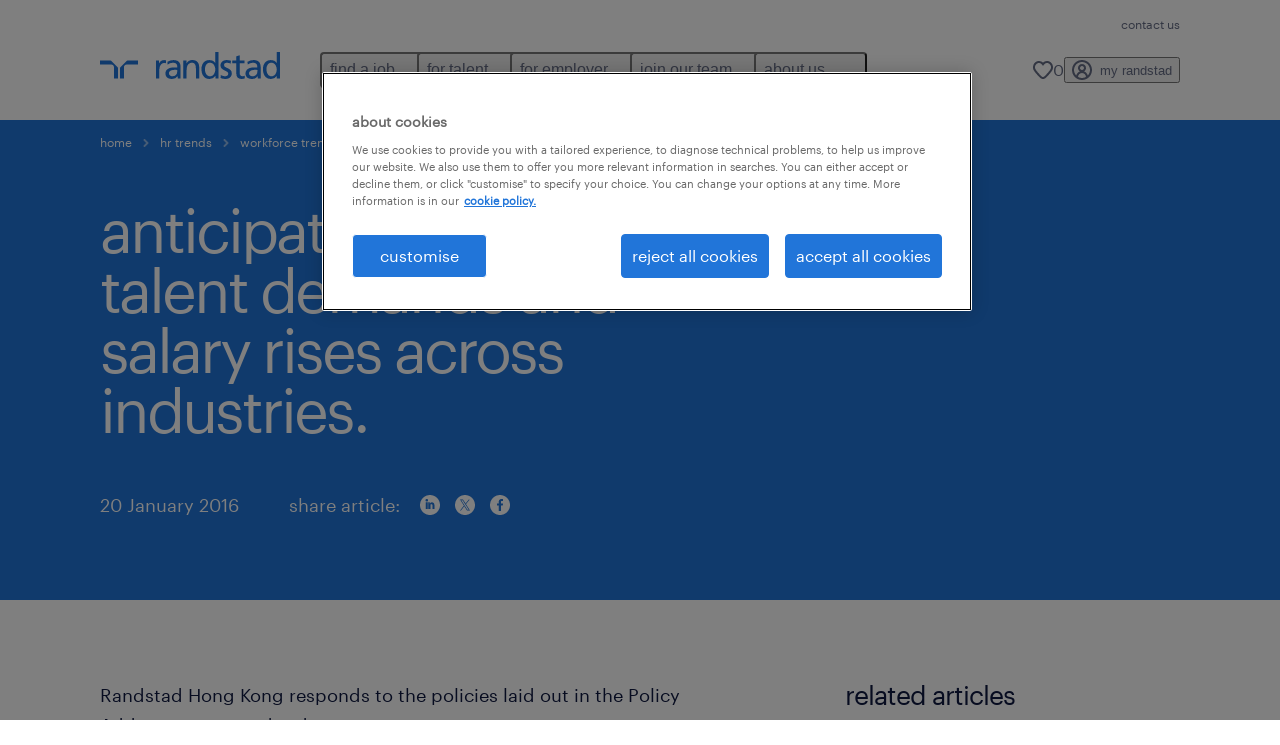

--- FILE ---
content_type: text/html
request_url: https://www.randstad.com.hk/hr-trends/workforce-trends/anticipates-soaring-talent-demands-and-salary-rises-across-industries/
body_size: 16111
content:

<!DOCTYPE html>
<html lang="en" dir="ltr" prefix="og: https://ogp.me/ns#" class="opco-hk">
  <head>
    <meta charset="utf-8" />
<meta name="description" content="Randstad Hong Kong believes that the Policy Address will drive talent demand in the Innovation and Technology; Construction, Property and Engineering; Banking &amp; Finance industries." />
<link rel="canonical" href="https://www.randstad.com.hk/hr-trends/workforce-trends/anticipates-soaring-talent-demands-and-salary-rises-across-industries/" />
<meta name="robots" content="index, follow, max-image-preview:large" />
<meta name="google" content="naOAHO4aDjxXO-OkYn7pyi3-MyNi39w3yocmpV7hRmE" />
<meta property="og:url" content="https://www.randstad.com.hk/hr-trends/workforce-trends/anticipates-soaring-talent-demands-and-salary-rises-across-industries/" />
<meta property="og:title" content="anticipates soaring talent demands and salary rises across industries" />
<meta property="og:description" content="Randstad Hong Kong believes that the Policy Address will drive talent demand in the Innovation and Technology; Construction, Property and Engineering; Banking &amp; Finance industries." />
<meta property="og:image" content="https://www.randstad.com.hk/s3fs-media/hk/public/migration/ugc/img/AssemblyLine_illustration_UseBackgroundWhite_RGB.png" />
<meta name="twitter:description" content="Randstad Hong Kong believes that the Policy Address will drive talent demand in the Innovation and Technology; Construction, Property and Engineering; Banking &amp; Finance industries." />
<meta name="twitter:title" content="anticipates soaring talent demands and salary rises across industries" />
<meta name="twitter:image" content="https://www.randstad.com.hk/s3fs-media/hk/public/migration/ugc/img/AssemblyLine_illustration_UseBackgroundWhite_RGB.png">
<meta name="google-site-verification" content="5iLVM3PWOXa7LSrC3X5xgsurXcXymW5ZmCvUci3b6Go" />
<meta name="MobileOptimized" content="width" />
<meta name="HandheldFriendly" content="true" />
<meta name="viewport" content="width=device-width, initial-scale=1.0" />
<script type="application/ld+json">{
    "@context": "https://schema.org",
    "@graph": [
        {
            "@type": "Article",
            "headline": "anticipates soaring talent demands and salary rises across industries",
            "name": "Randstad Hong Kong",
            "description": "Randstad Hong Kong responds to the policies laid out in the Policy Address announced today.\r\n\r\nMr Michael Smith, Managing Director of Randstad Hong Kong, Malaysia and Singapore South East Asia, believes these policies will drive talent demand in the Innovation and Technology; Construction, Property",
            "image": {
                "@type": "ImageObject",
                "representativeOfPage": "True",
                "url": "https://www.randstad.com.hk/s3fs-media/hk/public/migration/ugc/img/AssemblyLine_illustration_UseBackgroundWhite_RGB.png"
            },
            "datePublished": "Thu, 03/18/2021 - 16:25",
            "dateModified": "Wed, 10/11/2023 - 21:40",
            "isAccessibleForFree": "True",
            "author": {
                "@type": "Organization",
                "name": "Randstad Hong Kong",
                "url": "https://www.randstad.com.hk/"
            },
            "publisher": {
                "@type": "Organization",
                "name": "Randstad Hong Kong",
                "url": "https://www.randstad.com.hk/",
                "logo": {
                    "@type": "ImageObject",
                    "representativeOfPage": "True",
                    "url": "https://www.randstad.com.hk/themes/custom/bluex/src/assets/img/logo-bluex.png"
                }
            },
            "mainEntityOfPage": "anticipates soaring talent demands and salary rises across industries"
        },
        {
            "@type": "WebPage",
            "breadcrumb": {
                "@type": "BreadcrumbList",
                "itemListElement": [
                    {
                        "@type": "ListItem",
                        "position": 1,
                        "name": "home",
                        "item": "https://www.randstad.com.hk/"
                    },
                    {
                        "@type": "ListItem",
                        "position": 2,
                        "name": "HR trends",
                        "item": "https://www.randstad.com.hk/hr-trends/"
                    },
                    {
                        "@type": "ListItem",
                        "position": 3,
                        "name": "workforce trends",
                        "item": "https://www.randstad.com.hk/hr-trends/workforce-trends/"
                    },
                    {
                        "@type": "ListItem",
                        "position": 4,
                        "name": "anticipates soaring talent demands and salary rises across industries",
                        "item": "https://www.randstad.com.hk/hr-trends/workforce-trends/anticipates-soaring-talent-demands-and-salary-rises-across-industries/"
                    }
                ]
            },
            "author": {
                "@type": "Organization",
                "name": "Randstad Hong Kong",
                "url": "https://www.randstad.com.hk/",
                "logo": {
                    "@type": "ImageObject",
                    "representativeOfPage": "True",
                    "url": "https://www.randstad.com.hk/themes/custom/bluex/src/assets/img/logo-bluex.png"
                }
            }
        }
    ]
}</script>
<link rel="icon" href="/themes/custom/bluex/favicon.ico" type="image/vnd.microsoft.icon" />
<script>window.rbdCaptchaSiteKey = 'FCMT231J69T4L0P5'</script>
<script>window.rbdInvisibleCaptchaSiteKey = 'FCMT231J69T4L0P5'</script>
<script>window.captchaType = 'friendly_challenge'</script>
<script src="https://www.randstad.com.hk/scripts/hk/my-rand-client.js"></script>
<script src="https://www.randstad.com.hk/scripts/hk/global-datalayer.js"></script>
<script>
        window.dataLayer = window.dataLayer || [];
        var data = {"page":{"categories":"workforce trends","tags":"IT industry, talent acquisition, tech and touch","environment":"prd2","country":"HK","language":"en","type":"other","breadcrumb":[],"search_results":{"search_result_amount":0,"search_result_distance":0,"search_result_page":0,"search_result_zip_code":"","search_result_keyword":""},"contentAudience":"Other\/None","contentPartOfTheWebsite":"Other\/None"}};
        var isTalentFoundation = 0;
        if (!isTalentFoundation) {
          data.page.breadcrumb = JSON.parse(sessionStorage.getItem('breadcrumb')) || [];
        }
        var next_breadcrumb = JSON.parse(sessionStorage.getItem('breadcrumb')) || [];
        next_breadcrumb.push(data.page.type);
        sessionStorage.setItem('breadcrumb', JSON.stringify(next_breadcrumb));
        if (window.dataLayer[0] !== undefined) {
          window.dataLayer[0].page = data.page;
          if (data.ecommerce) {
             window.dataLayer[0].ecommerce = data.ecommerce;
          }
        }
        else {
          window.dataLayer.push(data);
        };</script>
<script>window.a2a_config=window.a2a_config||{};a2a_config.callbacks=[];a2a_config.overlays=[];a2a_config.templates={};</script>

		  <title>Soaring Talent Demands and Salary Rises Across Industries</title>
	    <link rel="preload" href="/themes/custom/bluex/dist/assets/font/Graphik-Regular.woff2" as="font" type="font/woff2" crossorigin />

    <link rel="stylesheet" media="all" href="/sites/default/files/css/css_pxpS7U9vnah8tKqbkCyrv2o8pNIfuFIWO6l-yC1Zs0Q.css?delta=0&amp;language=en&amp;theme=bluex&amp;include=eJx1ilkOwyAQQy_EcqTIAyNCOwHEQNrevlWULj_9sZ-eTTL57pNUglio8lBDh-uMMGzBnhNGrsU0dKSOtqqPfTaI-xo3S5skWVeOplWRz-XFVnK5qukUl4A2wgr_w-7sv_ulki4Q7uOtjD508OYJymbPfFN_pNtqnMJPQ4dSWQ" />
<link rel="stylesheet" media="all" href="/sites/default/files/css/css_yjk4-ZuZVVvHLqjdqF9gShMmLfDcyfmIRVXj3sUGAGM.css?delta=1&amp;language=en&amp;theme=bluex&amp;include=eJx1ilkOwyAQQy_EcqTIAyNCOwHEQNrevlWULj_9sZ-eTTL57pNUglio8lBDh-uMMGzBnhNGrsU0dKSOtqqPfTaI-xo3S5skWVeOplWRz-XFVnK5qukUl4A2wgr_w-7sv_ulki4Q7uOtjD508OYJymbPfFN_pNtqnMJPQ4dSWQ" />

    <script src="https://www.randstad.com.hk/scripts/hk/gtm.js"></script>

    
  </head>
  <body class="path-node page-node-type-blog-page">
    
<noscript>
      <style>
html:not(.js) .modal--navigation{visibility:visible;position:static}html:not(.js) .modal--navigation .modal__header{display:none}html:not(.js) .modal--navigation .modal__dialog::before{opacity:1;transform:translateY(0)}html:not(.js) .modal--navigation .modal__main{opacity:1;padding-bottom:12px;height:100%;margin-top:20px}html:not(.js) .modal--navigation .modal__main::after{transform:translateY(100%)}html:not(.js) .collapsible__content{max-height:100%}html:not(.js) .collapsible__button,html:not(.js) .collapsible__trigger.button,html:not(.js) .navigation__top .navigation__service{display:none}html:not(.js) .banner__slide.hidden{display:block!important}html:not(.js) .blog-overview__list{width:100%;display:block;margin-left:0!important;margin-right:0!important}html:not(.js) .blog-overview__list li{width:100%!important;margin-bottom:20px;padding:0!important}html:not(.js) .carousel-hidden{position:relative;visibility:visible;opacity:1}html:not(.js) .blog-overview--carousel .blog-overview__list:not(.slick-initialized){visibility:visible!important}

      </style>
</noscript>

    <noscript><iframe src="https://www.googletagmanager.com/ns.html?id=GTM-54RKTVM" height="0" width="0" sandbox></iframe></noscript>
      <div class="dialog-off-canvas-main-canvas" data-off-canvas-main-canvas>
    <nav role="navigation" aria-label="Mega Menu"  id="block-bluex-megamenu">
        


<script type="application/json" id="mega-menu-navigation-props">
	{"items":[{"title":"find a job","children":[{"title":"job search","url":"\/jobs\/","children":[{"title":"areas of expertise","url":"\/job-seekers\/areas-of-expertise\/"},{"title":"permanent jobs","url":"\/jobs\/permanent\/"},{"title":"contract jobs","url":"\/jobs\/contract\/"},{"title":"submit your CV","url":"\/my-randstad\/account\/"}]},{"title":"professional jobs","url":"\/jobs\/","children":[{"title":"accouting and finance","url":"\/jobs\/s-accounting-finance\/"},{"title":"administration and business support","url":"\/jobs\/s-administration-business-support\/"},{"title":"banking and financial services","url":"\/jobs\/s-banking-financial-services\/"},{"title":"human resources","url":"\/jobs\/s-human-resources\/"},{"title":"information technology","url":"\/jobs\/s-information-technology\/"},{"title":"insurance","url":"\/jobs\/s-insurance\/"},{"title":"legal","url":"\/jobs\/s-legal\/"},{"title":"life sciences","url":"\/jobs\/s-life-sciences\/"},{"title":"marketing, digital and pr","url":"\/jobs\/s-marketing-digital-pr\/"},{"title":"retail and customer service","url":"\/jobs\/s-retail\/"},{"title":"sales","url":"\/jobs\/s-sales\/"},{"title":"view more jobs","url":"\/jobs\/"}]},{"title":"operational jobs","url":"\/jobs\/","children":[{"title":"construction and property","url":"\/jobs\/s-construction-property\/"},{"title":"engineering","url":"\/jobs\/s-engineering\/"},{"title":"sourcing and procurement","url":"\/jobs\/s-sourcing-procurement\/"},{"title":"supply chain","url":"\/jobs\/s-supply-chain\/"},{"title":"view more jobs","url":"\/jobs\/"}]},{"title":"work with us","url":"\/join-our-team\/","children":[{"title":"current openings","url":"\/jobs\/our-current-vacancies\/"}]}]},{"title":"for talent","children":[{"title":"professional","url":"\/professional-career\/","children":[{"title":"accounting and finance","url":"\/job-seekers\/areas-of-expertise\/accounting-and-finance\/"},{"title":"banking and financial services","url":"\/job-seekers\/areas-of-expertise\/banking-and-financial-services\/"},{"title":"business support","url":"\/job-seekers\/areas-of-expertise\/business-support\/"},{"title":"construction and property","url":"\/job-seekers\/areas-of-expertise\/construction-and-property\/"},{"title":"engineering","url":"\/job-seekers\/areas-of-expertise\/engineering\/"},{"title":"human resources","url":"\/job-seekers\/areas-of-expertise\/human-resources\/"},{"title":"insurance","url":"\/job-seekers\/areas-of-expertise\/insurance\/"},{"title":"information technology","url":"\/job-seekers\/areas-of-expertise\/information-technology\/"},{"title":"legal","url":"\/professional-career\/legal\/"},{"title":"life sciences","url":"\/job-seekers\/areas-of-expertise\/life-sciences\/"},{"title":"sales and marketing","url":"\/job-seekers\/areas-of-expertise\/sales-marketing-and-communications\/"},{"title":"retail and customer service","url":"\/job-seekers\/areas-of-expertise\/retail\/"}]},{"title":"operational","url":"\/operational-career\/","children":[{"title":"supply chain and procurement","url":"\/job-seekers\/areas-of-expertise\/supply-chain-and-procurement\/"}]},{"title":"career advice","url":"\/career-advice\/","children":[{"title":"career guide","url":"\/career-advice\/career-guide\/"},{"title":"tips and resources","url":"\/career-advice\/tips-and-resources\/"},{"title":"career development","url":"\/career-advice\/career-development\/"},{"title":"jobseekers toolkit","url":"\/job-seekers-tool-kit\/"}]},{"title":"refer a friend","url":"\/job-seekers\/refer-a-friend\/","children":[{"title":"terms  and conditions","url":"\/job-seekers\/refer-a-friend\/referrals-terms-and-conditions\/"}]},{"title":"myrandstad","url":"\/my-randstad\/login\/","children":[{"title":"login to your account","url":"\/my-randstad\/login\/"},{"title":"submit your CV","url":"\/my-randstad\/account\/"}]},{"title":"job scams","url":"\/job-seekers\/job-scams\/","children":[{"title":"FAQ","url":"\/faq\/#job-scams"}]}]},{"title":"for employer","children":[{"title":"professional","url":"\/professional-services\/","children":[{"title":"accounting and finance","url":"\/employers\/areas-of-expertise\/accounting-and-finance\/"},{"title":"banking and financial services","url":"\/employers\/areas-of-expertise\/banking-and-financial-services\/"},{"title":"business support","url":"\/employers\/areas-of-expertise\/business-support\/"},{"title":"construction and property","url":"\/employers\/areas-of-expertise\/construction-and-property\/"},{"title":"engineering","url":"\/employers\/areas-of-expertise\/engineering\/"},{"title":"human resources","url":"\/employers\/areas-of-expertise\/human-resources\/"},{"title":"insurance","url":"\/employers\/areas-of-expertise\/insurance\/"},{"title":"information technology","url":"\/employers\/areas-of-expertise\/information-technology\/"},{"title":"legal","url":"\/professional-services\/legal\/"},{"title":"life sciences","url":"\/employers\/areas-of-expertise\/life-sciences\/"},{"title":"sales and marketing","url":"\/employers\/areas-of-expertise\/sales-marketing-and-communications\/"}]},{"title":"operational","url":"\/operational-services\/","children":[{"title":"retail and customer service","url":"\/employers\/areas-of-expertise\/retail\/"},{"title":"supply chain and procurement","url":"\/employers\/areas-of-expertise\/supply-chain-and-procurement\/"}]},{"title":"our solutions","url":"\/employers\/","children":[{"title":"areas of expertise","url":"\/employers\/areas-of-expertise\/"},{"title":"contract and payroll","url":"\/employers\/contracting-services\/"},{"title":"employer brand research","url":"\/employers\/employer-brand-research\/"},{"title":"enterprise","url":"\/employers\/enterprise\/"},{"title":"submit a vacancy","url":"\/employers\/#Submit-a-vacancy"}]},{"title":"HR trends","url":"\/hr-trends\/","children":[{"title":"employer brand research","url":"\/hr-trends\/employer-brand\/"},{"title":"workmonitor","url":"\/hr-trends\/2025-workmonitor\/"},{"title":"talent management","url":"\/hr-trends\/talent-management\/"},{"title":"workforce trends","url":"\/hr-trends\/workforce-trends\/"},{"title":"HR technology","url":"\/hr-trends\/hr-technology\/"},{"title":"white paper","url":"\/hr-trends\/white-paper\/"}]}]},{"title":"join our team","children":[{"title":"join our team","url":"\/join-our-team\/","children":[{"title":"our vacancies","url":"\/jobs\/our-current-vacancies\/"},{"title":"our people","url":"\/join-our-team\/our-people\/"},{"title":"benefits and rewards","url":"\/join-our-team\/benefits-and-rewards\/"},{"title":"career growth","url":"\/join-our-team\/career-growth\/"}]}]},{"title":"about us","children":[{"title":"who we are","url":"\/about-us\/","children":[{"title":"our brand story","url":"\/about-us\/our-brand-story\/"},{"title":"our history","url":"\/about-us\/our-history\/"},{"title":"awards","url":"\/about-us\/awards\/"},{"title":"social responsibility","url":"\/about-us\/social-responsibility\/"}]},{"title":"what we do","url":"\/about-us\/","children":[{"title":"research","url":"\/about-us\/research\/"},{"title":"events and partnerships","url":"\/about-us\/events-and-partners\/"},{"title":"media releases","url":"\/about-us\/media-releases\/"}]},{"title":"FAQ","url":"\/faq\/","children":[{"title":"for talent","url":"\/faq\/#job-seekers"},{"title":"for employers","url":"\/faq\/#employers"},{"title":"for media and industry partners","url":"\/faq\/#media-industry"},{"title":"job scams","url":"\/faq\/#job-scams"}]}]}],"aria":{"navigation":{"menu":"menu","navigation":"navigation","close":"close"},"megaMenu":{"main":"main","close":"close menu"}},"logo":{"title":"Randstad","href":"\/"},"utilityItems":[{"title":"contact us","url":"\/contact-us\/"}],"languages":[],"myRandstad":{"text":"my randstad","href":"\/my-randstad","popoverTrigger":"login-popover"},"savedJobs":{"text":"0","href":"\/my-randstad\/favorites\/"},"clientLogin":null}
</script>

<div data-rel-component="navigation" data-rel-component-props-id="mega-menu-navigation-props"><div class="rel_base rel_c_megamenu rel_relative rel_z-10 rel_bg-default lg:rel_flex lg:rel_items-center" data-rel-theme="light-default"><div class="lg:rel_container lg:rel_mx-auto lg:rel_grid lg:rel_grid-cols-[1fr_min-content] lg:rel_flex-wrap xl:rel_flex max-lg:[&_a]:rel_no-underline" style="overflow:hidden;visibility:hidden"><div class="rel_w-full lg:rel_pb-6 lg:rel_pt-2"><div class="rel_mx-auto rel_hidden rel_gap-x-6 rel_pb-1 rel_pt-2 rel_text-link-xs lg:rel_flex lg:rel_w-full lg:rel_justify-end"><a href="/contact-us/" class="!rel_text-on-bg-default-subtle rel_underline hover:!rel_text-on-bg-default-link-hover active:!rel_text-on-bg-default-link-pressed">contact us</a></div><div class="rel_box-content rel_flex rel_items-center rel_gap-x-2 rel_py-3 max-lg:rel_pl-6 max-lg:rel_pr-4 lg:rel_grid lg:rel_grid-cols-[auto_minmax(min-content,1fr)_auto] lg:rel_gap-0 lg:rel_border-none lg:rel_pt-4 lg:rel_pb-2"><div class="rel_inline-flex lg:rel_self-start lg:rel_pr-10"><a href="/" class="rel_c_megamenu__logo-link rel_inline-flex rel_object-left lg:rel_flex-shrink-0 lg:rel_self-start"><svg xmlns="http://www.w3.org/2000/svg" viewbox="0 0 205 30.64"><title>randstad</title><path d="M15.95,30.32H20.5V18.87a2.26,2.26,0,0,0-.67-1.62l-6.75-6.75a2.25,2.25,0,0,0-1.62-.67H0v4.56H12.53a3.42,3.42,0,0,1,3.42,3.42Z" transform="translate(0 -0.18)"></path><path d="M27.28,30.32H22.72V18.87a2.26,2.26,0,0,1,.67-1.62l6.75-6.75a2.25,2.25,0,0,1,1.62-.67H43.22v4.56H30.69a3.42,3.42,0,0,0-3.42,3.42Z" transform="translate(0 -0.18)"></path><path d="M63.8,9.82h3.52V13h.08a6.24,6.24,0,0,1,5.34-3.66,10.69,10.69,0,0,1,2.49.28V13a5.6,5.6,0,0,0-2.09-.36c-3.38,0-5.59,3.22-5.59,8.37v9.33H63.8Z" transform="translate(0 -0.18)"></path><path d="M179.24,22.35c0,3.09-2,5.44-5.7,5.44-1.72,0-3.81-1.18-3.81-3.36,0-3.65,5.06-4,7.1-4,.8,0,1.6.08,2.41.08Zm-11-7.87a9.52,9.52,0,0,1,5.94-2.13c3.77,0,5.05,1.84,5.05,5.38-1.48-.08-2.53-.08-4-.08-3.89,0-9.52,1.6-9.52,6.75,0,4.5,3.1,6.42,7.51,6.42a7.6,7.6,0,0,0,6.34-3.11h.08v2.61H183V17.79c0-5.6-2.36-8.47-8.21-8.47A13.1,13.1,0,0,0,168,11.24Z" transform="translate(0 -0.18)"></path><path d="M88,22.35c0,3.09-2,5.44-5.7,5.44-1.73,0-3.81-1.18-3.81-3.36,0-3.65,5.06-4,7.1-4,.8,0,1.6.08,2.41.08ZM77,14.48A9.52,9.52,0,0,1,83,12.35c3.77,0,5.06,1.84,5.06,5.38-1.48-.08-2.53-.08-4-.08-3.89,0-9.52,1.6-9.52,6.75,0,4.5,3.1,6.42,7.51,6.42a7.6,7.6,0,0,0,6.34-3.11h.08v2.61H91.8V17.79c0-5.6-2.36-8.47-8.21-8.47a13.1,13.1,0,0,0-6.74,1.92Z" transform="translate(0 -0.18)"></path><path d="M94.88,9.82h3.64V13h.08a7.39,7.39,0,0,1,6.73-3.72c5.31,0,7.66,3.28,7.66,8.79V30.32h-3.76V19.69c0-4.79-1-7.13-4.35-7.33-4.31,0-6.24,3.47-6.24,8.48v9.48H94.88Z" transform="translate(0 -0.18)"></path><path d="M137.55,26.33a10.06,10.06,0,0,0,4.7,1.45c1.72,0,3.85-.73,3.85-2.95,0-3.76-8.87-3.43-8.87-9.21,0-4.27,3.18-6.31,7.23-6.31a15.49,15.49,0,0,1,4.7.81l-.32,3.27a11,11,0,0,0-4-1.05c-1.92,0-3.61.81-3.61,2.51,0,4.2,8.87,3,8.87,9.58,0,4.39-3.5,6.39-7.15,6.39a11.84,11.84,0,0,1-5.62-1.12Z" transform="translate(0 -0.18)"></path><path d="M164.48,12.85h-5.43V24.11c0,2.38,1.45,3.67,3.17,3.67a4.65,4.65,0,0,0,2.57-.73v3.2a11.94,11.94,0,0,1-3.21.56c-3.89,0-6.29-1.83-6.29-5.94v-12h-4.62v-3h4.62V5.08l3.76-1.2V9.82h5.43Z" transform="translate(0 -0.18)"></path><path d="M189.56,20c-.08-3.76,1.53-7.64,5.62-7.64s6.06,3.92,6.06,7.76c0,3.43-1.77,7.68-6,7.68C191.17,27.79,189.48,23.22,189.56,20ZM201.4,30.32H205V.18h-3.76V12.6h-.08C200,10.72,198,9.32,194.38,9.32c-5.94,0-8.84,4.85-8.84,10.37s2.61,11.13,8.8,11.13a8.22,8.22,0,0,0,7-3.36h.08Z" transform="translate(0 -0.18)"></path><path d="M119.57,20c-.08-3.76,1.53-7.64,5.62-7.64s6.06,3.92,6.06,7.76c0,3.43-1.77,7.68-6,7.68C121.17,27.79,119.48,23.22,119.57,20Zm11.84,10.33H135V.18h-3.76V12.6h-.08C130,10.72,128,9.32,124.38,9.32c-5.94,0-8.84,4.85-8.84,10.37s2.61,11.13,8.8,11.13a8.22,8.22,0,0,0,7-3.36h.08Z" transform="translate(0 -0.18)"></path></svg></a></div><div class="rel_hidden lg:rel_block"><div class="lg:rel_inline-flex"><nav aria-label="main" ><ul class="rel_flex rel_flex-col lg:rel_flex-row lg:rel_gap-2"><li><button aria-haspopup="true" aria-expanded="false" class="rel_c_megamenu__l1-btn rel_group">find a job<span class="rel_c_megamenu__btn-icon-wrap"><svg viewbox="0 0 20 20" xmlns="http://www.w3.org/2000/svg" aria-hidden="true" class="rel_c_megamenu__btn-icon rel_c_megamenu__l1-btn-icon"><path d="M18,6.5c0,0.3-0.1,0.5-0.3,0.7l-7,7c-0.4,0.4-1,0.4-1.4,0l-7-7c-0.4-0.4-0.4-1,0-1.4c0.4-0.4,1-0.4,1.4,0l6.3,6.3l6.3-6.3c0.4-0.4,1-0.4,1.4,0C17.9,6,18,6.2,18,6.5"></path></svg></span></button><div class="rel_fixed rel_left-0 rel_hidden rel_h-full rel_w-full lg:rel_mt-3"></div><div class="rel_c_megamenu__menu rel_hidden lg:rel_-mt-6" data-rel-mega-menu="true"><div class="rel_relative rel_w-full lg:rel_container lg:rel_mx-auto"><div class="rel_sticky rel_top-0 rel_h-px rel_border-t rel_border-default max-lg:rel_hidden"></div><div class="lg:rel_flex lg:rel_gap-x-1"><div class="rel_order-2 rel_hidden rel_flex-shrink-0 lg:rel_block"><button type="button" aria-label="close menu" class="rel_c_megamenu__close-btn"><span class="rel_size-[20px]"><svg viewbox="0 0 20 20" xmlns="http://www.w3.org/2000/svg" aria-hidden="true" class="rel_fill-icon-on-bg-tertiary-idle"><path d="M11.4141,10 L17.7071,3.707 C18.0981,3.316 18.0981,2.684 17.7071,2.293 C17.3161,1.902 16.6841,1.902 16.2931,2.293 L10.0001,8.586 L3.7071,2.293 C3.3161,1.902 2.6841,1.902 2.2931,2.293 C1.9021,2.684 1.9021,3.316 2.2931,3.707 L8.5861,10 L2.2931,16.293 C1.9021,16.684 1.9021,17.316 2.2931,17.707 C2.4881,17.902 2.7441,18 3.0001,18 C3.2561,18 3.5121,17.902 3.7071,17.707 L10.0001,11.414 L16.2931,17.707 C16.4881,17.902 16.7441,18 17.0001,18 C17.2561,18 17.5121,17.902 17.7071,17.707 C18.0981,17.316 18.0981,16.683 17.7071,16.292 L11.4141,10 Z"></path></svg></span></button></div><ul class="rel_c_megamenu__menu-list"><li class="rel_c_megamenu__menu-item"><a href="/jobs/" class="rel_c_megamenu__l2-link" >job search</a><ul class="rel_flex rel_flex-col rel_c_megamenu__l3-list"><li><a href="/job-seekers/areas-of-expertise/" class="rel_c_megamenu__l4-link">areas of expertise</a></li><li><a href="/jobs/permanent/" class="rel_c_megamenu__l4-link">permanent jobs</a></li><li><a href="/jobs/contract/" class="rel_c_megamenu__l4-link">contract jobs</a></li><li><a href="/my-randstad/account/" class="rel_c_megamenu__l4-link">submit your CV</a></li></ul></li><li class="rel_c_megamenu__menu-item"><a href="/jobs/" class="rel_c_megamenu__l2-link" >professional jobs</a><ul class="rel_flex rel_flex-col rel_c_megamenu__l3-list"><li><a href="/jobs/s-accounting-finance/" class="rel_c_megamenu__l4-link">accouting and finance</a></li><li><a href="/jobs/s-administration-business-support/" class="rel_c_megamenu__l4-link">administration and business support</a></li><li><a href="/jobs/s-banking-financial-services/" class="rel_c_megamenu__l4-link">banking and financial services</a></li><li><a href="/jobs/s-human-resources/" class="rel_c_megamenu__l4-link">human resources</a></li><li><a href="/jobs/s-information-technology/" class="rel_c_megamenu__l4-link">information technology</a></li><li><a href="/jobs/s-insurance/" class="rel_c_megamenu__l4-link">insurance</a></li><li><a href="/jobs/s-legal/" class="rel_c_megamenu__l4-link">legal</a></li><li><a href="/jobs/s-life-sciences/" class="rel_c_megamenu__l4-link">life sciences</a></li><li><a href="/jobs/s-marketing-digital-pr/" class="rel_c_megamenu__l4-link">marketing, digital and pr</a></li><li><a href="/jobs/s-retail/" class="rel_c_megamenu__l4-link">retail and customer service</a></li><li><a href="/jobs/s-sales/" class="rel_c_megamenu__l4-link">sales</a></li><li><a href="/jobs/" class="rel_c_megamenu__l4-link">view more jobs</a></li></ul></li><li class="rel_c_megamenu__menu-item"><a href="/jobs/" class="rel_c_megamenu__l2-link" >operational jobs</a><ul class="rel_flex rel_flex-col rel_c_megamenu__l3-list"><li><a href="/jobs/s-construction-property/" class="rel_c_megamenu__l4-link">construction and property</a></li><li><a href="/jobs/s-engineering/" class="rel_c_megamenu__l4-link">engineering</a></li><li><a href="/jobs/s-sourcing-procurement/" class="rel_c_megamenu__l4-link">sourcing and procurement</a></li><li><a href="/jobs/s-supply-chain/" class="rel_c_megamenu__l4-link">supply chain</a></li><li><a href="/jobs/" class="rel_c_megamenu__l4-link">view more jobs</a></li></ul></li><li class="rel_c_megamenu__menu-item"><a href="/join-our-team/" class="rel_c_megamenu__l2-link" >work with us</a><ul class="rel_flex rel_flex-col rel_c_megamenu__l3-list"><li><a href="/jobs/our-current-vacancies/" class="rel_c_megamenu__l4-link">current openings</a></li></ul></li></ul></div></div></div><div class="rel_my-1 rel_border-b rel_border-default lg:rel_hidden"></div></li><li><button aria-haspopup="true" aria-expanded="false" class="rel_c_megamenu__l1-btn rel_group">for talent<span class="rel_c_megamenu__btn-icon-wrap"><svg viewbox="0 0 20 20" xmlns="http://www.w3.org/2000/svg" aria-hidden="true" class="rel_c_megamenu__btn-icon rel_c_megamenu__l1-btn-icon"><path d="M18,6.5c0,0.3-0.1,0.5-0.3,0.7l-7,7c-0.4,0.4-1,0.4-1.4,0l-7-7c-0.4-0.4-0.4-1,0-1.4c0.4-0.4,1-0.4,1.4,0l6.3,6.3l6.3-6.3c0.4-0.4,1-0.4,1.4,0C17.9,6,18,6.2,18,6.5"></path></svg></span></button><div class="rel_fixed rel_left-0 rel_hidden rel_h-full rel_w-full lg:rel_mt-3"></div><div class="rel_c_megamenu__menu rel_hidden lg:rel_-mt-6" data-rel-mega-menu="true"><div class="rel_relative rel_w-full lg:rel_container lg:rel_mx-auto"><div class="rel_sticky rel_top-0 rel_h-px rel_border-t rel_border-default max-lg:rel_hidden"></div><div class="lg:rel_flex lg:rel_gap-x-1"><div class="rel_order-2 rel_hidden rel_flex-shrink-0 lg:rel_block"><button type="button" aria-label="close menu" class="rel_c_megamenu__close-btn"><span class="rel_size-[20px]"><svg viewbox="0 0 20 20" xmlns="http://www.w3.org/2000/svg" aria-hidden="true" class="rel_fill-icon-on-bg-tertiary-idle"><path d="M11.4141,10 L17.7071,3.707 C18.0981,3.316 18.0981,2.684 17.7071,2.293 C17.3161,1.902 16.6841,1.902 16.2931,2.293 L10.0001,8.586 L3.7071,2.293 C3.3161,1.902 2.6841,1.902 2.2931,2.293 C1.9021,2.684 1.9021,3.316 2.2931,3.707 L8.5861,10 L2.2931,16.293 C1.9021,16.684 1.9021,17.316 2.2931,17.707 C2.4881,17.902 2.7441,18 3.0001,18 C3.2561,18 3.5121,17.902 3.7071,17.707 L10.0001,11.414 L16.2931,17.707 C16.4881,17.902 16.7441,18 17.0001,18 C17.2561,18 17.5121,17.902 17.7071,17.707 C18.0981,17.316 18.0981,16.683 17.7071,16.292 L11.4141,10 Z"></path></svg></span></button></div><ul class="rel_c_megamenu__menu-list"><li class="rel_c_megamenu__menu-item"><a href="/professional-career/" class="rel_c_megamenu__l2-link" >professional</a><ul class="rel_flex rel_flex-col rel_c_megamenu__l3-list"><li><a href="/job-seekers/areas-of-expertise/accounting-and-finance/" class="rel_c_megamenu__l4-link">accounting and finance</a></li><li><a href="/job-seekers/areas-of-expertise/banking-and-financial-services/" class="rel_c_megamenu__l4-link">banking and financial services</a></li><li><a href="/job-seekers/areas-of-expertise/business-support/" class="rel_c_megamenu__l4-link">business support</a></li><li><a href="/job-seekers/areas-of-expertise/construction-and-property/" class="rel_c_megamenu__l4-link">construction and property</a></li><li><a href="/job-seekers/areas-of-expertise/engineering/" class="rel_c_megamenu__l4-link">engineering</a></li><li><a href="/job-seekers/areas-of-expertise/human-resources/" class="rel_c_megamenu__l4-link">human resources</a></li><li><a href="/job-seekers/areas-of-expertise/insurance/" class="rel_c_megamenu__l4-link">insurance</a></li><li><a href="/job-seekers/areas-of-expertise/information-technology/" class="rel_c_megamenu__l4-link">information technology</a></li><li><a href="/professional-career/legal/" class="rel_c_megamenu__l4-link">legal</a></li><li><a href="/job-seekers/areas-of-expertise/life-sciences/" class="rel_c_megamenu__l4-link">life sciences</a></li><li><a href="/job-seekers/areas-of-expertise/sales-marketing-and-communications/" class="rel_c_megamenu__l4-link">sales and marketing</a></li><li><a href="/job-seekers/areas-of-expertise/retail/" class="rel_c_megamenu__l4-link">retail and customer service</a></li></ul></li><li class="rel_c_megamenu__menu-item"><a href="/operational-career/" class="rel_c_megamenu__l2-link" >operational</a><ul class="rel_flex rel_flex-col rel_c_megamenu__l3-list"><li><a href="/job-seekers/areas-of-expertise/supply-chain-and-procurement/" class="rel_c_megamenu__l4-link">supply chain and procurement</a></li></ul></li><li class="rel_c_megamenu__menu-item"><a href="/career-advice/" class="rel_c_megamenu__l2-link" >career advice</a><ul class="rel_flex rel_flex-col rel_c_megamenu__l3-list"><li><a href="/career-advice/career-guide/" class="rel_c_megamenu__l4-link">career guide</a></li><li><a href="/career-advice/tips-and-resources/" class="rel_c_megamenu__l4-link">tips and resources</a></li><li><a href="/career-advice/career-development/" class="rel_c_megamenu__l4-link">career development</a></li><li><a href="/job-seekers-tool-kit/" class="rel_c_megamenu__l4-link">jobseekers toolkit</a></li></ul></li><li class="rel_c_megamenu__menu-item"><a href="/job-seekers/refer-a-friend/" class="rel_c_megamenu__l2-link" >refer a friend</a><ul class="rel_flex rel_flex-col rel_c_megamenu__l3-list"><li><a href="/job-seekers/refer-a-friend/referrals-terms-and-conditions/" class="rel_c_megamenu__l4-link">terms  and conditions</a></li></ul></li><li class="rel_c_megamenu__menu-item"><a href="/my-randstad/login/" class="rel_c_megamenu__l2-link" >myrandstad</a><ul class="rel_flex rel_flex-col rel_c_megamenu__l3-list"><li><a href="/my-randstad/login/" class="rel_c_megamenu__l4-link">login to your account</a></li><li><a href="/my-randstad/account/" class="rel_c_megamenu__l4-link">submit your CV</a></li></ul></li><li class="rel_c_megamenu__menu-item"><a href="/job-seekers/job-scams/" class="rel_c_megamenu__l2-link" >job scams</a><ul class="rel_flex rel_flex-col rel_c_megamenu__l3-list"><li><a href="/faq/#job-scams" class="rel_c_megamenu__l4-link">FAQ</a></li></ul></li></ul></div></div></div><div class="rel_my-1 rel_border-b rel_border-default lg:rel_hidden"></div></li><li><button aria-haspopup="true" aria-expanded="false" class="rel_c_megamenu__l1-btn rel_group">for employer<span class="rel_c_megamenu__btn-icon-wrap"><svg viewbox="0 0 20 20" xmlns="http://www.w3.org/2000/svg" aria-hidden="true" class="rel_c_megamenu__btn-icon rel_c_megamenu__l1-btn-icon"><path d="M18,6.5c0,0.3-0.1,0.5-0.3,0.7l-7,7c-0.4,0.4-1,0.4-1.4,0l-7-7c-0.4-0.4-0.4-1,0-1.4c0.4-0.4,1-0.4,1.4,0l6.3,6.3l6.3-6.3c0.4-0.4,1-0.4,1.4,0C17.9,6,18,6.2,18,6.5"></path></svg></span></button><div class="rel_fixed rel_left-0 rel_hidden rel_h-full rel_w-full lg:rel_mt-3"></div><div class="rel_c_megamenu__menu rel_hidden lg:rel_-mt-6" data-rel-mega-menu="true"><div class="rel_relative rel_w-full lg:rel_container lg:rel_mx-auto"><div class="rel_sticky rel_top-0 rel_h-px rel_border-t rel_border-default max-lg:rel_hidden"></div><div class="lg:rel_flex lg:rel_gap-x-1"><div class="rel_order-2 rel_hidden rel_flex-shrink-0 lg:rel_block"><button type="button" aria-label="close menu" class="rel_c_megamenu__close-btn"><span class="rel_size-[20px]"><svg viewbox="0 0 20 20" xmlns="http://www.w3.org/2000/svg" aria-hidden="true" class="rel_fill-icon-on-bg-tertiary-idle"><path d="M11.4141,10 L17.7071,3.707 C18.0981,3.316 18.0981,2.684 17.7071,2.293 C17.3161,1.902 16.6841,1.902 16.2931,2.293 L10.0001,8.586 L3.7071,2.293 C3.3161,1.902 2.6841,1.902 2.2931,2.293 C1.9021,2.684 1.9021,3.316 2.2931,3.707 L8.5861,10 L2.2931,16.293 C1.9021,16.684 1.9021,17.316 2.2931,17.707 C2.4881,17.902 2.7441,18 3.0001,18 C3.2561,18 3.5121,17.902 3.7071,17.707 L10.0001,11.414 L16.2931,17.707 C16.4881,17.902 16.7441,18 17.0001,18 C17.2561,18 17.5121,17.902 17.7071,17.707 C18.0981,17.316 18.0981,16.683 17.7071,16.292 L11.4141,10 Z"></path></svg></span></button></div><ul class="rel_c_megamenu__menu-list"><li class="rel_c_megamenu__menu-item"><a href="/professional-services/" class="rel_c_megamenu__l2-link" >professional</a><ul class="rel_flex rel_flex-col rel_c_megamenu__l3-list"><li><a href="/employers/areas-of-expertise/accounting-and-finance/" class="rel_c_megamenu__l4-link">accounting and finance</a></li><li><a href="/employers/areas-of-expertise/banking-and-financial-services/" class="rel_c_megamenu__l4-link">banking and financial services</a></li><li><a href="/employers/areas-of-expertise/business-support/" class="rel_c_megamenu__l4-link">business support</a></li><li><a href="/employers/areas-of-expertise/construction-and-property/" class="rel_c_megamenu__l4-link">construction and property</a></li><li><a href="/employers/areas-of-expertise/engineering/" class="rel_c_megamenu__l4-link">engineering</a></li><li><a href="/employers/areas-of-expertise/human-resources/" class="rel_c_megamenu__l4-link">human resources</a></li><li><a href="/employers/areas-of-expertise/insurance/" class="rel_c_megamenu__l4-link">insurance</a></li><li><a href="/employers/areas-of-expertise/information-technology/" class="rel_c_megamenu__l4-link">information technology</a></li><li><a href="/professional-services/legal/" class="rel_c_megamenu__l4-link">legal</a></li><li><a href="/employers/areas-of-expertise/life-sciences/" class="rel_c_megamenu__l4-link">life sciences</a></li><li><a href="/employers/areas-of-expertise/sales-marketing-and-communications/" class="rel_c_megamenu__l4-link">sales and marketing</a></li></ul></li><li class="rel_c_megamenu__menu-item"><a href="/operational-services/" class="rel_c_megamenu__l2-link" >operational</a><ul class="rel_flex rel_flex-col rel_c_megamenu__l3-list"><li><a href="/employers/areas-of-expertise/retail/" class="rel_c_megamenu__l4-link">retail and customer service</a></li><li><a href="/employers/areas-of-expertise/supply-chain-and-procurement/" class="rel_c_megamenu__l4-link">supply chain and procurement</a></li></ul></li><li class="rel_c_megamenu__menu-item"><a href="/employers/" class="rel_c_megamenu__l2-link" >our solutions</a><ul class="rel_flex rel_flex-col rel_c_megamenu__l3-list"><li><a href="/employers/areas-of-expertise/" class="rel_c_megamenu__l4-link">areas of expertise</a></li><li><a href="/employers/contracting-services/" class="rel_c_megamenu__l4-link">contract and payroll</a></li><li><a href="/employers/employer-brand-research/" class="rel_c_megamenu__l4-link">employer brand research</a></li><li><a href="/employers/enterprise/" class="rel_c_megamenu__l4-link">enterprise</a></li><li><a href="/employers/#Submit-a-vacancy" class="rel_c_megamenu__l4-link">submit a vacancy</a></li></ul></li><li class="rel_c_megamenu__menu-item"><a href="/hr-trends/" class="rel_c_megamenu__l2-link" >HR trends</a><ul class="rel_flex rel_flex-col rel_c_megamenu__l3-list"><li><a href="/hr-trends/employer-brand/" class="rel_c_megamenu__l4-link">employer brand research</a></li><li><a href="/hr-trends/2025-workmonitor/" class="rel_c_megamenu__l4-link">workmonitor</a></li><li><a href="/hr-trends/talent-management/" class="rel_c_megamenu__l4-link">talent management</a></li><li><a href="/hr-trends/workforce-trends/" class="rel_c_megamenu__l4-link">workforce trends</a></li><li><a href="/hr-trends/hr-technology/" class="rel_c_megamenu__l4-link">HR technology</a></li><li><a href="/hr-trends/white-paper/" class="rel_c_megamenu__l4-link">white paper</a></li></ul></li></ul></div></div></div><div class="rel_my-1 rel_border-b rel_border-default lg:rel_hidden"></div></li><li><button aria-haspopup="true" aria-expanded="false" class="rel_c_megamenu__l1-btn rel_group">join our team<span class="rel_c_megamenu__btn-icon-wrap"><svg viewbox="0 0 20 20" xmlns="http://www.w3.org/2000/svg" aria-hidden="true" class="rel_c_megamenu__btn-icon rel_c_megamenu__l1-btn-icon"><path d="M18,6.5c0,0.3-0.1,0.5-0.3,0.7l-7,7c-0.4,0.4-1,0.4-1.4,0l-7-7c-0.4-0.4-0.4-1,0-1.4c0.4-0.4,1-0.4,1.4,0l6.3,6.3l6.3-6.3c0.4-0.4,1-0.4,1.4,0C17.9,6,18,6.2,18,6.5"></path></svg></span></button><div class="rel_fixed rel_left-0 rel_hidden rel_h-full rel_w-full lg:rel_mt-3"></div><div class="rel_c_megamenu__menu rel_hidden lg:rel_-mt-6" data-rel-mega-menu="true"><div class="rel_relative rel_w-full lg:rel_container lg:rel_mx-auto"><div class="rel_sticky rel_top-0 rel_h-px rel_border-t rel_border-default max-lg:rel_hidden"></div><div class="lg:rel_flex lg:rel_gap-x-1"><div class="rel_order-2 rel_hidden rel_flex-shrink-0 lg:rel_block"><button type="button" aria-label="close menu" class="rel_c_megamenu__close-btn"><span class="rel_size-[20px]"><svg viewbox="0 0 20 20" xmlns="http://www.w3.org/2000/svg" aria-hidden="true" class="rel_fill-icon-on-bg-tertiary-idle"><path d="M11.4141,10 L17.7071,3.707 C18.0981,3.316 18.0981,2.684 17.7071,2.293 C17.3161,1.902 16.6841,1.902 16.2931,2.293 L10.0001,8.586 L3.7071,2.293 C3.3161,1.902 2.6841,1.902 2.2931,2.293 C1.9021,2.684 1.9021,3.316 2.2931,3.707 L8.5861,10 L2.2931,16.293 C1.9021,16.684 1.9021,17.316 2.2931,17.707 C2.4881,17.902 2.7441,18 3.0001,18 C3.2561,18 3.5121,17.902 3.7071,17.707 L10.0001,11.414 L16.2931,17.707 C16.4881,17.902 16.7441,18 17.0001,18 C17.2561,18 17.5121,17.902 17.7071,17.707 C18.0981,17.316 18.0981,16.683 17.7071,16.292 L11.4141,10 Z"></path></svg></span></button></div><ul class="rel_c_megamenu__menu-list"><li class="rel_c_megamenu__menu-item"><a href="/join-our-team/" class="rel_c_megamenu__l2-link" >join our team</a><ul class="rel_flex rel_flex-col rel_c_megamenu__l3-list"><li><a href="/jobs/our-current-vacancies/" class="rel_c_megamenu__l4-link">our vacancies</a></li><li><a href="/join-our-team/our-people/" class="rel_c_megamenu__l4-link">our people</a></li><li><a href="/join-our-team/benefits-and-rewards/" class="rel_c_megamenu__l4-link">benefits and rewards</a></li><li><a href="/join-our-team/career-growth/" class="rel_c_megamenu__l4-link">career growth</a></li></ul></li></ul></div></div></div><div class="rel_my-1 rel_border-b rel_border-default lg:rel_hidden"></div></li><li><button aria-haspopup="true" aria-expanded="false" class="rel_c_megamenu__l1-btn rel_group">about us<span class="rel_c_megamenu__btn-icon-wrap"><svg viewbox="0 0 20 20" xmlns="http://www.w3.org/2000/svg" aria-hidden="true" class="rel_c_megamenu__btn-icon rel_c_megamenu__l1-btn-icon"><path d="M18,6.5c0,0.3-0.1,0.5-0.3,0.7l-7,7c-0.4,0.4-1,0.4-1.4,0l-7-7c-0.4-0.4-0.4-1,0-1.4c0.4-0.4,1-0.4,1.4,0l6.3,6.3l6.3-6.3c0.4-0.4,1-0.4,1.4,0C17.9,6,18,6.2,18,6.5"></path></svg></span></button><div class="rel_fixed rel_left-0 rel_hidden rel_h-full rel_w-full lg:rel_mt-3"></div><div class="rel_c_megamenu__menu rel_hidden lg:rel_-mt-6" data-rel-mega-menu="true"><div class="rel_relative rel_w-full lg:rel_container lg:rel_mx-auto"><div class="rel_sticky rel_top-0 rel_h-px rel_border-t rel_border-default max-lg:rel_hidden"></div><div class="lg:rel_flex lg:rel_gap-x-1"><div class="rel_order-2 rel_hidden rel_flex-shrink-0 lg:rel_block"><button type="button" aria-label="close menu" class="rel_c_megamenu__close-btn"><span class="rel_size-[20px]"><svg viewbox="0 0 20 20" xmlns="http://www.w3.org/2000/svg" aria-hidden="true" class="rel_fill-icon-on-bg-tertiary-idle"><path d="M11.4141,10 L17.7071,3.707 C18.0981,3.316 18.0981,2.684 17.7071,2.293 C17.3161,1.902 16.6841,1.902 16.2931,2.293 L10.0001,8.586 L3.7071,2.293 C3.3161,1.902 2.6841,1.902 2.2931,2.293 C1.9021,2.684 1.9021,3.316 2.2931,3.707 L8.5861,10 L2.2931,16.293 C1.9021,16.684 1.9021,17.316 2.2931,17.707 C2.4881,17.902 2.7441,18 3.0001,18 C3.2561,18 3.5121,17.902 3.7071,17.707 L10.0001,11.414 L16.2931,17.707 C16.4881,17.902 16.7441,18 17.0001,18 C17.2561,18 17.5121,17.902 17.7071,17.707 C18.0981,17.316 18.0981,16.683 17.7071,16.292 L11.4141,10 Z"></path></svg></span></button></div><ul class="rel_c_megamenu__menu-list"><li class="rel_c_megamenu__menu-item"><a href="/about-us/" class="rel_c_megamenu__l2-link" >who we are</a><ul class="rel_flex rel_flex-col rel_c_megamenu__l3-list"><li><a href="/about-us/our-brand-story/" class="rel_c_megamenu__l4-link">our brand story</a></li><li><a href="/about-us/our-history/" class="rel_c_megamenu__l4-link">our history</a></li><li><a href="/about-us/awards/" class="rel_c_megamenu__l4-link">awards</a></li><li><a href="/about-us/social-responsibility/" class="rel_c_megamenu__l4-link">social responsibility</a></li></ul></li><li class="rel_c_megamenu__menu-item"><a href="/about-us/" class="rel_c_megamenu__l2-link" >what we do</a><ul class="rel_flex rel_flex-col rel_c_megamenu__l3-list"><li><a href="/about-us/research/" class="rel_c_megamenu__l4-link">research</a></li><li><a href="/about-us/events-and-partners/" class="rel_c_megamenu__l4-link">events and partnerships</a></li><li><a href="/about-us/media-releases/" class="rel_c_megamenu__l4-link">media releases</a></li></ul></li><li class="rel_c_megamenu__menu-item"><a href="/faq/" class="rel_c_megamenu__l2-link" >FAQ</a><ul class="rel_flex rel_flex-col rel_c_megamenu__l3-list"><li><a href="/faq/#job-seekers" class="rel_c_megamenu__l4-link">for talent</a></li><li><a href="/faq/#employers" class="rel_c_megamenu__l4-link">for employers</a></li><li><a href="/faq/#media-industry" class="rel_c_megamenu__l4-link">for media and industry partners</a></li><li><a href="/faq/#job-scams" class="rel_c_megamenu__l4-link">job scams</a></li></ul></li></ul></div></div></div><div class="rel_my-1 rel_border-b rel_border-default lg:rel_hidden"></div></li></ul></nav></div></div><div class="rel_ml-auto rel_flex rel_items-center rel_gap-1 lg:rel_pl-6"><ul class="rel_inline-flex rel_items-center rel_gap-1 rel_text-paragraph-md lg:rel_gap-x-4 [&_a]:rel_no-underline [&_a]:rel_decoration-inherit"><li class="rel_flex" data-rel-saved-jobs=""><a href="/my-randstad/favorites/" class="rel_group rel_inline-flex rel_items-center rel_whitespace-nowrap rel_p-2 !rel_text-on-bg-tertiary-idle lg:rel_gap-x-1 lg:rel_p-0 lg:!rel_text-on-bg-default-subtle lg:hover:!rel_text-on-bg-default-default max-lg:[&_span:nth-child(2)]:rel_sr-only"><span class="rel_size-[20px]"><svg viewbox="0 0 20 20" class="rel_c_megamenu__action-icon lg:rel_fill-icon-on-bg-default-subtle lg:group-hover:rel_fill-icon-on-bg-default-default" xmlns="http://www.w3.org/2000/svg" aria-hidden="true"><path d="M9.99646 16.9998C10.5475 17.0168 11.0485 16.6808 11.2965 16.4488C11.6835 16.1338 11.9355 15.8768 12.2045 15.6058L12.4895 15.3208C13.2015 14.6008 13.9215 13.8308 14.6185 13.0428C15.4475 12.1048 16.0585 11.3588 16.5975 10.6228C16.8655 10.2458 17.1785 9.8068 17.4415 9.3228C17.5585 9.1258 17.6625 8.8978 17.7805 8.5928C17.8495 8.4048 17.9025 8.1858 17.9515 7.8818C18.1035 6.8628 17.9005 5.8178 17.3795 4.9548C16.8395 4.0438 15.9755 3.3798 15.0065 3.1258C14.0245 2.8588 12.9005 3.0348 12.0585 3.5848C11.6205 3.8658 11.2475 4.2188 10.9445 4.6378L10.0015 6.0588L9.03146 4.6068C8.74646 4.2138 8.36446 3.8538 7.93846 3.5838C7.08646 3.0318 5.96146 2.8578 4.99146 3.1258C4.01446 3.3858 3.15246 4.0518 2.61846 4.9568C2.09646 5.8268 1.89446 6.8708 2.05046 7.9028C2.09946 8.2008 2.15046 8.4128 2.22646 8.6188C2.33146 8.8908 2.43946 9.1248 2.54446 9.2998C2.82246 9.8078 3.13646 10.2478 3.41346 10.6368C3.94346 11.3598 4.55446 12.1068 5.38446 13.0468C6.10546 13.8588 6.80546 14.6068 7.52046 15.3308L7.77746 15.5868C8.04446 15.8558 8.30846 16.1218 8.64846 16.4038L8.81046 16.5288C8.97246 16.6568 9.08946 16.7488 9.27746 16.8388C9.49746 16.9438 9.73846 17.0368 9.99646 16.9998ZM10.0745 19.0008C10.0365 19.0008 9.99846 18.9998 9.96046 18.9988C9.44946 18.9688 8.90946 18.8778 8.42046 18.6458C8.02446 18.4578 7.77146 18.2568 7.56746 18.0958L7.41746 17.9788C6.96946 17.6108 6.65946 17.2988 6.35946 16.9978L6.10746 16.7458C5.35746 15.9878 4.63446 15.2138 3.88746 14.3738C3.01346 13.3828 2.36746 12.5928 1.79246 11.8088C1.47546 11.3638 1.12546 10.8718 0.806459 10.2898C0.659459 10.0428 0.507459 9.7178 0.355459 9.3248C0.197459 8.8958 0.124459 8.5228 0.0734593 8.2128C-0.150541 6.7088 0.142459 5.1938 0.899459 3.9328C1.69446 2.5868 2.99746 1.5868 4.46946 1.1958C5.98546 0.775802 7.69046 1.0398 9.01746 1.8998C9.37146 2.1248 9.70046 2.3858 10.0005 2.6808C10.2985 2.3878 10.6225 2.1298 10.9725 1.9048C12.2905 1.0438 13.9935 0.776802 15.5215 1.1938C16.9855 1.5768 18.2925 2.5748 19.0955 3.9268C19.8525 5.1828 20.1495 6.6978 19.9285 8.1898C19.8555 8.6308 19.7715 8.9668 19.6535 9.2948C19.4845 9.7298 19.3375 10.0468 19.1805 10.3118C18.8765 10.8698 18.5115 11.3818 18.2185 11.7938C17.6335 12.5918 16.9875 13.3828 16.1165 14.3678C15.3935 15.1848 14.6485 15.9808 13.9015 16.7368L13.6265 17.0128C13.3315 17.3118 13.0255 17.6198 12.6055 17.9578C12.0855 18.4478 11.1165 19.0008 10.0745 19.0008Z"></path></svg></span><span>0</span></a></li><li class="rel_relative rel_flex"><button class="rel_group rel_cursor-pointer rel_items-center rel_text-on-bg-default-subtle lg:rel_flex rel_hidden" data-rel-myrandstad-trigger="" data-rs-popover-trigger=login-popover aria-haspopup="dialog" aria-expanded="false"><span class="rel_inline-flex rel_flex-shrink-0 rel_items-center rel_justify-center rel_text-link-xs rel_text-on-bg-default-subtle"><svg viewbox="0 0 20 20" xmlns="http://www.w3.org/2000/svg" aria-hidden="true" class="rel_size-[20px] lg:group-hover:rel_fill-icon-on-bg-default-default rel_fill-icon-on-bg-tertiary-idle lg:rel_fill-icon-on-bg-default-subtle"><path d="M15.79,15.5044 C15.283,13.6094 13.872,12.0854 12.047,11.4204 C13.212,10.7204 14,9.4584 14,8.0004 C14,5.7914 12.209,4.0004 10,4.0004 C7.791,4.0004 6,5.7914 6,8.0004 C6,9.4584 6.788,10.7204 7.953,11.4204 C6.128,12.0854 4.717,13.6094 4.21,15.5044 C2.845,14.0684 2,12.1324 2,10.0004 C2,5.5884 5.589,2.0004 10,2.0004 C14.411,2.0004 18,5.5884 18,10.0004 C18,12.1324 17.155,14.0684 15.79,15.5044 M10,10.0004 C8.897,10.0004 8,9.1024 8,8.0004 C8,6.8974 8.897,6.0004 10,6.0004 C11.103,6.0004 12,6.8974 12,8.0004 C12,9.1024 11.103,10.0004 10,10.0004 M6.013,16.9254 C6.082,14.7794 7.838,13.0524 10,13.0524 C12.162,13.0524 13.918,14.7794 13.987,16.9254 C12.811,17.6054 11.452,18.0004 10,18.0004 C8.548,18.0004 7.188,17.6054 6.013,16.9254 M10,0.0004 C4.486,0.0004 0,4.4854 0,10.0004 C0,15.5144 4.486,20.0004 10,20.0004 C15.513,20.0004 20,15.5144 20,10.0004 C20,4.4854 15.513,0.0004 10,0.0004"></path></svg></span><span class="rel_ml-2 rel_items-center rel_whitespace-nowrap rel_p-2 group-hover:rel_text-on-bg-default-default group-hover:rel_underline group-active:rel_no-underline lg:rel_inline-flex lg:rel_items-center lg:rel_gap-x-2 lg:rel_p-0">my randstad</span></button><a href="/my-randstad" class="rel_group rel_inline-flex rel_items-center rel_whitespace-nowrap rel_p-2 hover:rel_underline active:rel_no-underline lg:rel_hidden lg:rel_p-0 lg:!rel_text-on-bg-default-subtle lg:hover:!rel_text-on-bg-default-default max-lg:[&_span:nth-child(2)]:rel_sr-only lg:[&_span:nth-child(2)]:rel_ml-2"><span class="rel_size-[20px]"><svg viewbox="0 0 20 20" xmlns="http://www.w3.org/2000/svg" aria-hidden="true" class="rel_c_megamenu__action-icon lg:rel_fill-icon-on-bg-default-subtle"><path d="M15.79,15.5044 C15.283,13.6094 13.872,12.0854 12.047,11.4204 C13.212,10.7204 14,9.4584 14,8.0004 C14,5.7914 12.209,4.0004 10,4.0004 C7.791,4.0004 6,5.7914 6,8.0004 C6,9.4584 6.788,10.7204 7.953,11.4204 C6.128,12.0854 4.717,13.6094 4.21,15.5044 C2.845,14.0684 2,12.1324 2,10.0004 C2,5.5884 5.589,2.0004 10,2.0004 C14.411,2.0004 18,5.5884 18,10.0004 C18,12.1324 17.155,14.0684 15.79,15.5044 M10,10.0004 C8.897,10.0004 8,9.1024 8,8.0004 C8,6.8974 8.897,6.0004 10,6.0004 C11.103,6.0004 12,6.8974 12,8.0004 C12,9.1024 11.103,10.0004 10,10.0004 M6.013,16.9254 C6.082,14.7794 7.838,13.0524 10,13.0524 C12.162,13.0524 13.918,14.7794 13.987,16.9254 C12.811,17.6054 11.452,18.0004 10,18.0004 C8.548,18.0004 7.188,17.6054 6.013,16.9254 M10,0.0004 C4.486,0.0004 0,4.4854 0,10.0004 C0,15.5144 4.486,20.0004 10,20.0004 C15.513,20.0004 20,15.5144 20,10.0004 C20,4.4854 15.513,0.0004 10,0.0004"></path></svg></span><span>my randstad</span></a></li></ul><button class="rel_ml-auto rel_inline-grid rel_cursor-pointer rel_place-items-center rel_p-2 lg:rel_hidden" aria-label="menu" aria-haspopup="dialog"><span class="rel_size-[20px]"><svg viewbox="0 0 20 20" xmlns="http://www.w3.org/2000/svg" class="rel_fill-icon-on-bg-tertiary-idle" aria-hidden="true"><path d="M18,11 L2,11 C1.447,11 1,10.552 1,10 C1,9.448 1.447,9 2,9 L18,9 C18.553,9 19,9.448 19,10 C19,10.552 18.553,11 18,11 Z M18,5 L2,5 C1.447,5 1,4.552 1,4 C1,3.448 1.447,3 2,3 L18,3 C18.553,3 19,3.448 19,4 C19,4.552 18.553,5 18,5 Z M18,17 L2,17 C1.447,17 1,16.552 1,16 C1,15.448 1.447,15 2,15 L18,15 C18.553,15 19,15.448 19,16 C19,16.552 18.553,17 18,17 Z"></path></svg></span></button></div></div></div></div></div><div role="dialog" class="rel_base rel_fixed rel_top-0 rel_z-10 rel_h-full rel_w-full rel_border-none rel_p-0 lg:rel_hidden rel_hidden" aria-label="navigation" aria-modal="true" data-rel-theme="light-default"><div class="rel_flex rel_h-full rel_flex-col"><div class="rel_relative rel_z-10 rel_box-content rel_flex rel_flex-shrink-0 rel_items-center rel_justify-between rel_gap-x-2 rel_border-b rel_border-default rel_bg-default rel_py-3 rel_pl-6 rel_pr-4"><a href="/" class="rel_c_megamenu__logo-link" aria-label="Randstad"><svg xmlns="http://www.w3.org/2000/svg" viewbox="0 0 205 30.64"><title>randstad</title><path d="M15.95,30.32H20.5V18.87a2.26,2.26,0,0,0-.67-1.62l-6.75-6.75a2.25,2.25,0,0,0-1.62-.67H0v4.56H12.53a3.42,3.42,0,0,1,3.42,3.42Z" transform="translate(0 -0.18)"></path><path d="M27.28,30.32H22.72V18.87a2.26,2.26,0,0,1,.67-1.62l6.75-6.75a2.25,2.25,0,0,1,1.62-.67H43.22v4.56H30.69a3.42,3.42,0,0,0-3.42,3.42Z" transform="translate(0 -0.18)"></path><path d="M63.8,9.82h3.52V13h.08a6.24,6.24,0,0,1,5.34-3.66,10.69,10.69,0,0,1,2.49.28V13a5.6,5.6,0,0,0-2.09-.36c-3.38,0-5.59,3.22-5.59,8.37v9.33H63.8Z" transform="translate(0 -0.18)"></path><path d="M179.24,22.35c0,3.09-2,5.44-5.7,5.44-1.72,0-3.81-1.18-3.81-3.36,0-3.65,5.06-4,7.1-4,.8,0,1.6.08,2.41.08Zm-11-7.87a9.52,9.52,0,0,1,5.94-2.13c3.77,0,5.05,1.84,5.05,5.38-1.48-.08-2.53-.08-4-.08-3.89,0-9.52,1.6-9.52,6.75,0,4.5,3.1,6.42,7.51,6.42a7.6,7.6,0,0,0,6.34-3.11h.08v2.61H183V17.79c0-5.6-2.36-8.47-8.21-8.47A13.1,13.1,0,0,0,168,11.24Z" transform="translate(0 -0.18)"></path><path d="M88,22.35c0,3.09-2,5.44-5.7,5.44-1.73,0-3.81-1.18-3.81-3.36,0-3.65,5.06-4,7.1-4,.8,0,1.6.08,2.41.08ZM77,14.48A9.52,9.52,0,0,1,83,12.35c3.77,0,5.06,1.84,5.06,5.38-1.48-.08-2.53-.08-4-.08-3.89,0-9.52,1.6-9.52,6.75,0,4.5,3.1,6.42,7.51,6.42a7.6,7.6,0,0,0,6.34-3.11h.08v2.61H91.8V17.79c0-5.6-2.36-8.47-8.21-8.47a13.1,13.1,0,0,0-6.74,1.92Z" transform="translate(0 -0.18)"></path><path d="M94.88,9.82h3.64V13h.08a7.39,7.39,0,0,1,6.73-3.72c5.31,0,7.66,3.28,7.66,8.79V30.32h-3.76V19.69c0-4.79-1-7.13-4.35-7.33-4.31,0-6.24,3.47-6.24,8.48v9.48H94.88Z" transform="translate(0 -0.18)"></path><path d="M137.55,26.33a10.06,10.06,0,0,0,4.7,1.45c1.72,0,3.85-.73,3.85-2.95,0-3.76-8.87-3.43-8.87-9.21,0-4.27,3.18-6.31,7.23-6.31a15.49,15.49,0,0,1,4.7.81l-.32,3.27a11,11,0,0,0-4-1.05c-1.92,0-3.61.81-3.61,2.51,0,4.2,8.87,3,8.87,9.58,0,4.39-3.5,6.39-7.15,6.39a11.84,11.84,0,0,1-5.62-1.12Z" transform="translate(0 -0.18)"></path><path d="M164.48,12.85h-5.43V24.11c0,2.38,1.45,3.67,3.17,3.67a4.65,4.65,0,0,0,2.57-.73v3.2a11.94,11.94,0,0,1-3.21.56c-3.89,0-6.29-1.83-6.29-5.94v-12h-4.62v-3h4.62V5.08l3.76-1.2V9.82h5.43Z" transform="translate(0 -0.18)"></path><path d="M189.56,20c-.08-3.76,1.53-7.64,5.62-7.64s6.06,3.92,6.06,7.76c0,3.43-1.77,7.68-6,7.68C191.17,27.79,189.48,23.22,189.56,20ZM201.4,30.32H205V.18h-3.76V12.6h-.08C200,10.72,198,9.32,194.38,9.32c-5.94,0-8.84,4.85-8.84,10.37s2.61,11.13,8.8,11.13a8.22,8.22,0,0,0,7-3.36h.08Z" transform="translate(0 -0.18)"></path><path d="M119.57,20c-.08-3.76,1.53-7.64,5.62-7.64s6.06,3.92,6.06,7.76c0,3.43-1.77,7.68-6,7.68C121.17,27.79,119.48,23.22,119.57,20Zm11.84,10.33H135V.18h-3.76V12.6h-.08C130,10.72,128,9.32,124.38,9.32c-5.94,0-8.84,4.85-8.84,10.37s2.61,11.13,8.8,11.13a8.22,8.22,0,0,0,7-3.36h.08Z" transform="translate(0 -0.18)"></path></svg></a><button class="rel_ml-auto rel_inline-grid rel_cursor-pointer rel_place-items-center rel_p-2" aria-label="close"><span class="rel_size-[20px]"><svg viewbox="0 0 20 20" xmlns="http://www.w3.org/2000/svg" aria-hidden="true" class="rel_fill-icon-on-bg-tertiary-idle"><path d="M11.4141,10 L17.7071,3.707 C18.0981,3.316 18.0981,2.684 17.7071,2.293 C17.3161,1.902 16.6841,1.902 16.2931,2.293 L10.0001,8.586 L3.7071,2.293 C3.3161,1.902 2.6841,1.902 2.2931,2.293 C1.9021,2.684 1.9021,3.316 2.2931,3.707 L8.5861,10 L2.2931,16.293 C1.9021,16.684 1.9021,17.316 2.2931,17.707 C2.4881,17.902 2.7441,18 3.0001,18 C3.2561,18 3.5121,17.902 3.7071,17.707 L10.0001,11.414 L16.2931,17.707 C16.4881,17.902 16.7441,18 17.0001,18 C17.2561,18 17.5121,17.902 17.7071,17.707 C18.0981,17.316 18.0981,16.683 17.7071,16.292 L11.4141,10 Z"></path></svg></span></button></div><div class="rel_h-full rel_overflow-y-auto rel_overscroll-y-contain rel_bg-default rel_pb-8"><nav aria-label="main"  class="[&amp;_a]:rel_no-underline" ><ul class="rel_flex rel_flex-col lg:rel_flex-row lg:rel_gap-2"><li><button aria-haspopup="true" aria-expanded="false" class="rel_c_megamenu__l1-btn rel_group">find a job<span class="rel_c_megamenu__btn-icon-wrap"><svg viewbox="0 0 20 20" xmlns="http://www.w3.org/2000/svg" aria-hidden="true" class="rel_c_megamenu__btn-icon rel_c_megamenu__l1-btn-icon"><path d="M18,6.5c0,0.3-0.1,0.5-0.3,0.7l-7,7c-0.4,0.4-1,0.4-1.4,0l-7-7c-0.4-0.4-0.4-1,0-1.4c0.4-0.4,1-0.4,1.4,0l6.3,6.3l6.3-6.3c0.4-0.4,1-0.4,1.4,0C17.9,6,18,6.2,18,6.5"></path></svg></span></button><div class="rel_fixed rel_left-0 rel_hidden rel_h-full rel_w-full lg:rel_mt-3"></div><div class="rel_c_megamenu__menu rel_hidden lg:rel_-mt-6" data-rel-mega-menu="true"><div class="rel_relative rel_w-full lg:rel_container lg:rel_mx-auto"><div class="rel_sticky rel_top-0 rel_h-px rel_border-t rel_border-default max-lg:rel_hidden"></div><div class="lg:rel_flex lg:rel_gap-x-1"><div class="rel_order-2 rel_hidden rel_flex-shrink-0 lg:rel_block"><button type="button" aria-label="close menu" class="rel_c_megamenu__close-btn"><span class="rel_size-[20px]"><svg viewbox="0 0 20 20" xmlns="http://www.w3.org/2000/svg" aria-hidden="true" class="rel_fill-icon-on-bg-tertiary-idle"><path d="M11.4141,10 L17.7071,3.707 C18.0981,3.316 18.0981,2.684 17.7071,2.293 C17.3161,1.902 16.6841,1.902 16.2931,2.293 L10.0001,8.586 L3.7071,2.293 C3.3161,1.902 2.6841,1.902 2.2931,2.293 C1.9021,2.684 1.9021,3.316 2.2931,3.707 L8.5861,10 L2.2931,16.293 C1.9021,16.684 1.9021,17.316 2.2931,17.707 C2.4881,17.902 2.7441,18 3.0001,18 C3.2561,18 3.5121,17.902 3.7071,17.707 L10.0001,11.414 L16.2931,17.707 C16.4881,17.902 16.7441,18 17.0001,18 C17.2561,18 17.5121,17.902 17.7071,17.707 C18.0981,17.316 18.0981,16.683 17.7071,16.292 L11.4141,10 Z"></path></svg></span></button></div><ul class="rel_c_megamenu__menu-list"><li class="rel_c_megamenu__menu-item"><a href="/jobs/" class="rel_c_megamenu__l2-link" >job search</a><ul class="rel_flex rel_flex-col rel_c_megamenu__l3-list"><li><a href="/job-seekers/areas-of-expertise/" class="rel_c_megamenu__l4-link">areas of expertise</a></li><li><a href="/jobs/permanent/" class="rel_c_megamenu__l4-link">permanent jobs</a></li><li><a href="/jobs/contract/" class="rel_c_megamenu__l4-link">contract jobs</a></li><li><a href="/my-randstad/account/" class="rel_c_megamenu__l4-link">submit your CV</a></li></ul></li><li class="rel_c_megamenu__menu-item"><a href="/jobs/" class="rel_c_megamenu__l2-link" >professional jobs</a><ul class="rel_flex rel_flex-col rel_c_megamenu__l3-list"><li><a href="/jobs/s-accounting-finance/" class="rel_c_megamenu__l4-link">accouting and finance</a></li><li><a href="/jobs/s-administration-business-support/" class="rel_c_megamenu__l4-link">administration and business support</a></li><li><a href="/jobs/s-banking-financial-services/" class="rel_c_megamenu__l4-link">banking and financial services</a></li><li><a href="/jobs/s-human-resources/" class="rel_c_megamenu__l4-link">human resources</a></li><li><a href="/jobs/s-information-technology/" class="rel_c_megamenu__l4-link">information technology</a></li><li><a href="/jobs/s-insurance/" class="rel_c_megamenu__l4-link">insurance</a></li><li><a href="/jobs/s-legal/" class="rel_c_megamenu__l4-link">legal</a></li><li><a href="/jobs/s-life-sciences/" class="rel_c_megamenu__l4-link">life sciences</a></li><li><a href="/jobs/s-marketing-digital-pr/" class="rel_c_megamenu__l4-link">marketing, digital and pr</a></li><li><a href="/jobs/s-retail/" class="rel_c_megamenu__l4-link">retail and customer service</a></li><li><a href="/jobs/s-sales/" class="rel_c_megamenu__l4-link">sales</a></li><li><a href="/jobs/" class="rel_c_megamenu__l4-link">view more jobs</a></li></ul></li><li class="rel_c_megamenu__menu-item"><a href="/jobs/" class="rel_c_megamenu__l2-link" >operational jobs</a><ul class="rel_flex rel_flex-col rel_c_megamenu__l3-list"><li><a href="/jobs/s-construction-property/" class="rel_c_megamenu__l4-link">construction and property</a></li><li><a href="/jobs/s-engineering/" class="rel_c_megamenu__l4-link">engineering</a></li><li><a href="/jobs/s-sourcing-procurement/" class="rel_c_megamenu__l4-link">sourcing and procurement</a></li><li><a href="/jobs/s-supply-chain/" class="rel_c_megamenu__l4-link">supply chain</a></li><li><a href="/jobs/" class="rel_c_megamenu__l4-link">view more jobs</a></li></ul></li><li class="rel_c_megamenu__menu-item"><a href="/join-our-team/" class="rel_c_megamenu__l2-link" >work with us</a><ul class="rel_flex rel_flex-col rel_c_megamenu__l3-list"><li><a href="/jobs/our-current-vacancies/" class="rel_c_megamenu__l4-link">current openings</a></li></ul></li></ul></div></div></div><div class="rel_my-1 rel_border-b rel_border-default lg:rel_hidden"></div></li><li><button aria-haspopup="true" aria-expanded="false" class="rel_c_megamenu__l1-btn rel_group">for talent<span class="rel_c_megamenu__btn-icon-wrap"><svg viewbox="0 0 20 20" xmlns="http://www.w3.org/2000/svg" aria-hidden="true" class="rel_c_megamenu__btn-icon rel_c_megamenu__l1-btn-icon"><path d="M18,6.5c0,0.3-0.1,0.5-0.3,0.7l-7,7c-0.4,0.4-1,0.4-1.4,0l-7-7c-0.4-0.4-0.4-1,0-1.4c0.4-0.4,1-0.4,1.4,0l6.3,6.3l6.3-6.3c0.4-0.4,1-0.4,1.4,0C17.9,6,18,6.2,18,6.5"></path></svg></span></button><div class="rel_fixed rel_left-0 rel_hidden rel_h-full rel_w-full lg:rel_mt-3"></div><div class="rel_c_megamenu__menu rel_hidden lg:rel_-mt-6" data-rel-mega-menu="true"><div class="rel_relative rel_w-full lg:rel_container lg:rel_mx-auto"><div class="rel_sticky rel_top-0 rel_h-px rel_border-t rel_border-default max-lg:rel_hidden"></div><div class="lg:rel_flex lg:rel_gap-x-1"><div class="rel_order-2 rel_hidden rel_flex-shrink-0 lg:rel_block"><button type="button" aria-label="close menu" class="rel_c_megamenu__close-btn"><span class="rel_size-[20px]"><svg viewbox="0 0 20 20" xmlns="http://www.w3.org/2000/svg" aria-hidden="true" class="rel_fill-icon-on-bg-tertiary-idle"><path d="M11.4141,10 L17.7071,3.707 C18.0981,3.316 18.0981,2.684 17.7071,2.293 C17.3161,1.902 16.6841,1.902 16.2931,2.293 L10.0001,8.586 L3.7071,2.293 C3.3161,1.902 2.6841,1.902 2.2931,2.293 C1.9021,2.684 1.9021,3.316 2.2931,3.707 L8.5861,10 L2.2931,16.293 C1.9021,16.684 1.9021,17.316 2.2931,17.707 C2.4881,17.902 2.7441,18 3.0001,18 C3.2561,18 3.5121,17.902 3.7071,17.707 L10.0001,11.414 L16.2931,17.707 C16.4881,17.902 16.7441,18 17.0001,18 C17.2561,18 17.5121,17.902 17.7071,17.707 C18.0981,17.316 18.0981,16.683 17.7071,16.292 L11.4141,10 Z"></path></svg></span></button></div><ul class="rel_c_megamenu__menu-list"><li class="rel_c_megamenu__menu-item"><a href="/professional-career/" class="rel_c_megamenu__l2-link" >professional</a><ul class="rel_flex rel_flex-col rel_c_megamenu__l3-list"><li><a href="/job-seekers/areas-of-expertise/accounting-and-finance/" class="rel_c_megamenu__l4-link">accounting and finance</a></li><li><a href="/job-seekers/areas-of-expertise/banking-and-financial-services/" class="rel_c_megamenu__l4-link">banking and financial services</a></li><li><a href="/job-seekers/areas-of-expertise/business-support/" class="rel_c_megamenu__l4-link">business support</a></li><li><a href="/job-seekers/areas-of-expertise/construction-and-property/" class="rel_c_megamenu__l4-link">construction and property</a></li><li><a href="/job-seekers/areas-of-expertise/engineering/" class="rel_c_megamenu__l4-link">engineering</a></li><li><a href="/job-seekers/areas-of-expertise/human-resources/" class="rel_c_megamenu__l4-link">human resources</a></li><li><a href="/job-seekers/areas-of-expertise/insurance/" class="rel_c_megamenu__l4-link">insurance</a></li><li><a href="/job-seekers/areas-of-expertise/information-technology/" class="rel_c_megamenu__l4-link">information technology</a></li><li><a href="/professional-career/legal/" class="rel_c_megamenu__l4-link">legal</a></li><li><a href="/job-seekers/areas-of-expertise/life-sciences/" class="rel_c_megamenu__l4-link">life sciences</a></li><li><a href="/job-seekers/areas-of-expertise/sales-marketing-and-communications/" class="rel_c_megamenu__l4-link">sales and marketing</a></li><li><a href="/job-seekers/areas-of-expertise/retail/" class="rel_c_megamenu__l4-link">retail and customer service</a></li></ul></li><li class="rel_c_megamenu__menu-item"><a href="/operational-career/" class="rel_c_megamenu__l2-link" >operational</a><ul class="rel_flex rel_flex-col rel_c_megamenu__l3-list"><li><a href="/job-seekers/areas-of-expertise/supply-chain-and-procurement/" class="rel_c_megamenu__l4-link">supply chain and procurement</a></li></ul></li><li class="rel_c_megamenu__menu-item"><a href="/career-advice/" class="rel_c_megamenu__l2-link" >career advice</a><ul class="rel_flex rel_flex-col rel_c_megamenu__l3-list"><li><a href="/career-advice/career-guide/" class="rel_c_megamenu__l4-link">career guide</a></li><li><a href="/career-advice/tips-and-resources/" class="rel_c_megamenu__l4-link">tips and resources</a></li><li><a href="/career-advice/career-development/" class="rel_c_megamenu__l4-link">career development</a></li><li><a href="/job-seekers-tool-kit/" class="rel_c_megamenu__l4-link">jobseekers toolkit</a></li></ul></li><li class="rel_c_megamenu__menu-item"><a href="/job-seekers/refer-a-friend/" class="rel_c_megamenu__l2-link" >refer a friend</a><ul class="rel_flex rel_flex-col rel_c_megamenu__l3-list"><li><a href="/job-seekers/refer-a-friend/referrals-terms-and-conditions/" class="rel_c_megamenu__l4-link">terms  and conditions</a></li></ul></li><li class="rel_c_megamenu__menu-item"><a href="/my-randstad/login/" class="rel_c_megamenu__l2-link" >myrandstad</a><ul class="rel_flex rel_flex-col rel_c_megamenu__l3-list"><li><a href="/my-randstad/login/" class="rel_c_megamenu__l4-link">login to your account</a></li><li><a href="/my-randstad/account/" class="rel_c_megamenu__l4-link">submit your CV</a></li></ul></li><li class="rel_c_megamenu__menu-item"><a href="/job-seekers/job-scams/" class="rel_c_megamenu__l2-link" >job scams</a><ul class="rel_flex rel_flex-col rel_c_megamenu__l3-list"><li><a href="/faq/#job-scams" class="rel_c_megamenu__l4-link">FAQ</a></li></ul></li></ul></div></div></div><div class="rel_my-1 rel_border-b rel_border-default lg:rel_hidden"></div></li><li><button aria-haspopup="true" aria-expanded="false" class="rel_c_megamenu__l1-btn rel_group">for employer<span class="rel_c_megamenu__btn-icon-wrap"><svg viewbox="0 0 20 20" xmlns="http://www.w3.org/2000/svg" aria-hidden="true" class="rel_c_megamenu__btn-icon rel_c_megamenu__l1-btn-icon"><path d="M18,6.5c0,0.3-0.1,0.5-0.3,0.7l-7,7c-0.4,0.4-1,0.4-1.4,0l-7-7c-0.4-0.4-0.4-1,0-1.4c0.4-0.4,1-0.4,1.4,0l6.3,6.3l6.3-6.3c0.4-0.4,1-0.4,1.4,0C17.9,6,18,6.2,18,6.5"></path></svg></span></button><div class="rel_fixed rel_left-0 rel_hidden rel_h-full rel_w-full lg:rel_mt-3"></div><div class="rel_c_megamenu__menu rel_hidden lg:rel_-mt-6" data-rel-mega-menu="true"><div class="rel_relative rel_w-full lg:rel_container lg:rel_mx-auto"><div class="rel_sticky rel_top-0 rel_h-px rel_border-t rel_border-default max-lg:rel_hidden"></div><div class="lg:rel_flex lg:rel_gap-x-1"><div class="rel_order-2 rel_hidden rel_flex-shrink-0 lg:rel_block"><button type="button" aria-label="close menu" class="rel_c_megamenu__close-btn"><span class="rel_size-[20px]"><svg viewbox="0 0 20 20" xmlns="http://www.w3.org/2000/svg" aria-hidden="true" class="rel_fill-icon-on-bg-tertiary-idle"><path d="M11.4141,10 L17.7071,3.707 C18.0981,3.316 18.0981,2.684 17.7071,2.293 C17.3161,1.902 16.6841,1.902 16.2931,2.293 L10.0001,8.586 L3.7071,2.293 C3.3161,1.902 2.6841,1.902 2.2931,2.293 C1.9021,2.684 1.9021,3.316 2.2931,3.707 L8.5861,10 L2.2931,16.293 C1.9021,16.684 1.9021,17.316 2.2931,17.707 C2.4881,17.902 2.7441,18 3.0001,18 C3.2561,18 3.5121,17.902 3.7071,17.707 L10.0001,11.414 L16.2931,17.707 C16.4881,17.902 16.7441,18 17.0001,18 C17.2561,18 17.5121,17.902 17.7071,17.707 C18.0981,17.316 18.0981,16.683 17.7071,16.292 L11.4141,10 Z"></path></svg></span></button></div><ul class="rel_c_megamenu__menu-list"><li class="rel_c_megamenu__menu-item"><a href="/professional-services/" class="rel_c_megamenu__l2-link" >professional</a><ul class="rel_flex rel_flex-col rel_c_megamenu__l3-list"><li><a href="/employers/areas-of-expertise/accounting-and-finance/" class="rel_c_megamenu__l4-link">accounting and finance</a></li><li><a href="/employers/areas-of-expertise/banking-and-financial-services/" class="rel_c_megamenu__l4-link">banking and financial services</a></li><li><a href="/employers/areas-of-expertise/business-support/" class="rel_c_megamenu__l4-link">business support</a></li><li><a href="/employers/areas-of-expertise/construction-and-property/" class="rel_c_megamenu__l4-link">construction and property</a></li><li><a href="/employers/areas-of-expertise/engineering/" class="rel_c_megamenu__l4-link">engineering</a></li><li><a href="/employers/areas-of-expertise/human-resources/" class="rel_c_megamenu__l4-link">human resources</a></li><li><a href="/employers/areas-of-expertise/insurance/" class="rel_c_megamenu__l4-link">insurance</a></li><li><a href="/employers/areas-of-expertise/information-technology/" class="rel_c_megamenu__l4-link">information technology</a></li><li><a href="/professional-services/legal/" class="rel_c_megamenu__l4-link">legal</a></li><li><a href="/employers/areas-of-expertise/life-sciences/" class="rel_c_megamenu__l4-link">life sciences</a></li><li><a href="/employers/areas-of-expertise/sales-marketing-and-communications/" class="rel_c_megamenu__l4-link">sales and marketing</a></li></ul></li><li class="rel_c_megamenu__menu-item"><a href="/operational-services/" class="rel_c_megamenu__l2-link" >operational</a><ul class="rel_flex rel_flex-col rel_c_megamenu__l3-list"><li><a href="/employers/areas-of-expertise/retail/" class="rel_c_megamenu__l4-link">retail and customer service</a></li><li><a href="/employers/areas-of-expertise/supply-chain-and-procurement/" class="rel_c_megamenu__l4-link">supply chain and procurement</a></li></ul></li><li class="rel_c_megamenu__menu-item"><a href="/employers/" class="rel_c_megamenu__l2-link" >our solutions</a><ul class="rel_flex rel_flex-col rel_c_megamenu__l3-list"><li><a href="/employers/areas-of-expertise/" class="rel_c_megamenu__l4-link">areas of expertise</a></li><li><a href="/employers/contracting-services/" class="rel_c_megamenu__l4-link">contract and payroll</a></li><li><a href="/employers/employer-brand-research/" class="rel_c_megamenu__l4-link">employer brand research</a></li><li><a href="/employers/enterprise/" class="rel_c_megamenu__l4-link">enterprise</a></li><li><a href="/employers/#Submit-a-vacancy" class="rel_c_megamenu__l4-link">submit a vacancy</a></li></ul></li><li class="rel_c_megamenu__menu-item"><a href="/hr-trends/" class="rel_c_megamenu__l2-link" >HR trends</a><ul class="rel_flex rel_flex-col rel_c_megamenu__l3-list"><li><a href="/hr-trends/employer-brand/" class="rel_c_megamenu__l4-link">employer brand research</a></li><li><a href="/hr-trends/2025-workmonitor/" class="rel_c_megamenu__l4-link">workmonitor</a></li><li><a href="/hr-trends/talent-management/" class="rel_c_megamenu__l4-link">talent management</a></li><li><a href="/hr-trends/workforce-trends/" class="rel_c_megamenu__l4-link">workforce trends</a></li><li><a href="/hr-trends/hr-technology/" class="rel_c_megamenu__l4-link">HR technology</a></li><li><a href="/hr-trends/white-paper/" class="rel_c_megamenu__l4-link">white paper</a></li></ul></li></ul></div></div></div><div class="rel_my-1 rel_border-b rel_border-default lg:rel_hidden"></div></li><li><button aria-haspopup="true" aria-expanded="false" class="rel_c_megamenu__l1-btn rel_group">join our team<span class="rel_c_megamenu__btn-icon-wrap"><svg viewbox="0 0 20 20" xmlns="http://www.w3.org/2000/svg" aria-hidden="true" class="rel_c_megamenu__btn-icon rel_c_megamenu__l1-btn-icon"><path d="M18,6.5c0,0.3-0.1,0.5-0.3,0.7l-7,7c-0.4,0.4-1,0.4-1.4,0l-7-7c-0.4-0.4-0.4-1,0-1.4c0.4-0.4,1-0.4,1.4,0l6.3,6.3l6.3-6.3c0.4-0.4,1-0.4,1.4,0C17.9,6,18,6.2,18,6.5"></path></svg></span></button><div class="rel_fixed rel_left-0 rel_hidden rel_h-full rel_w-full lg:rel_mt-3"></div><div class="rel_c_megamenu__menu rel_hidden lg:rel_-mt-6" data-rel-mega-menu="true"><div class="rel_relative rel_w-full lg:rel_container lg:rel_mx-auto"><div class="rel_sticky rel_top-0 rel_h-px rel_border-t rel_border-default max-lg:rel_hidden"></div><div class="lg:rel_flex lg:rel_gap-x-1"><div class="rel_order-2 rel_hidden rel_flex-shrink-0 lg:rel_block"><button type="button" aria-label="close menu" class="rel_c_megamenu__close-btn"><span class="rel_size-[20px]"><svg viewbox="0 0 20 20" xmlns="http://www.w3.org/2000/svg" aria-hidden="true" class="rel_fill-icon-on-bg-tertiary-idle"><path d="M11.4141,10 L17.7071,3.707 C18.0981,3.316 18.0981,2.684 17.7071,2.293 C17.3161,1.902 16.6841,1.902 16.2931,2.293 L10.0001,8.586 L3.7071,2.293 C3.3161,1.902 2.6841,1.902 2.2931,2.293 C1.9021,2.684 1.9021,3.316 2.2931,3.707 L8.5861,10 L2.2931,16.293 C1.9021,16.684 1.9021,17.316 2.2931,17.707 C2.4881,17.902 2.7441,18 3.0001,18 C3.2561,18 3.5121,17.902 3.7071,17.707 L10.0001,11.414 L16.2931,17.707 C16.4881,17.902 16.7441,18 17.0001,18 C17.2561,18 17.5121,17.902 17.7071,17.707 C18.0981,17.316 18.0981,16.683 17.7071,16.292 L11.4141,10 Z"></path></svg></span></button></div><ul class="rel_c_megamenu__menu-list"><li class="rel_c_megamenu__menu-item"><a href="/join-our-team/" class="rel_c_megamenu__l2-link" >join our team</a><ul class="rel_flex rel_flex-col rel_c_megamenu__l3-list"><li><a href="/jobs/our-current-vacancies/" class="rel_c_megamenu__l4-link">our vacancies</a></li><li><a href="/join-our-team/our-people/" class="rel_c_megamenu__l4-link">our people</a></li><li><a href="/join-our-team/benefits-and-rewards/" class="rel_c_megamenu__l4-link">benefits and rewards</a></li><li><a href="/join-our-team/career-growth/" class="rel_c_megamenu__l4-link">career growth</a></li></ul></li></ul></div></div></div><div class="rel_my-1 rel_border-b rel_border-default lg:rel_hidden"></div></li><li><button aria-haspopup="true" aria-expanded="false" class="rel_c_megamenu__l1-btn rel_group">about us<span class="rel_c_megamenu__btn-icon-wrap"><svg viewbox="0 0 20 20" xmlns="http://www.w3.org/2000/svg" aria-hidden="true" class="rel_c_megamenu__btn-icon rel_c_megamenu__l1-btn-icon"><path d="M18,6.5c0,0.3-0.1,0.5-0.3,0.7l-7,7c-0.4,0.4-1,0.4-1.4,0l-7-7c-0.4-0.4-0.4-1,0-1.4c0.4-0.4,1-0.4,1.4,0l6.3,6.3l6.3-6.3c0.4-0.4,1-0.4,1.4,0C17.9,6,18,6.2,18,6.5"></path></svg></span></button><div class="rel_fixed rel_left-0 rel_hidden rel_h-full rel_w-full lg:rel_mt-3"></div><div class="rel_c_megamenu__menu rel_hidden lg:rel_-mt-6" data-rel-mega-menu="true"><div class="rel_relative rel_w-full lg:rel_container lg:rel_mx-auto"><div class="rel_sticky rel_top-0 rel_h-px rel_border-t rel_border-default max-lg:rel_hidden"></div><div class="lg:rel_flex lg:rel_gap-x-1"><div class="rel_order-2 rel_hidden rel_flex-shrink-0 lg:rel_block"><button type="button" aria-label="close menu" class="rel_c_megamenu__close-btn"><span class="rel_size-[20px]"><svg viewbox="0 0 20 20" xmlns="http://www.w3.org/2000/svg" aria-hidden="true" class="rel_fill-icon-on-bg-tertiary-idle"><path d="M11.4141,10 L17.7071,3.707 C18.0981,3.316 18.0981,2.684 17.7071,2.293 C17.3161,1.902 16.6841,1.902 16.2931,2.293 L10.0001,8.586 L3.7071,2.293 C3.3161,1.902 2.6841,1.902 2.2931,2.293 C1.9021,2.684 1.9021,3.316 2.2931,3.707 L8.5861,10 L2.2931,16.293 C1.9021,16.684 1.9021,17.316 2.2931,17.707 C2.4881,17.902 2.7441,18 3.0001,18 C3.2561,18 3.5121,17.902 3.7071,17.707 L10.0001,11.414 L16.2931,17.707 C16.4881,17.902 16.7441,18 17.0001,18 C17.2561,18 17.5121,17.902 17.7071,17.707 C18.0981,17.316 18.0981,16.683 17.7071,16.292 L11.4141,10 Z"></path></svg></span></button></div><ul class="rel_c_megamenu__menu-list"><li class="rel_c_megamenu__menu-item"><a href="/about-us/" class="rel_c_megamenu__l2-link" >who we are</a><ul class="rel_flex rel_flex-col rel_c_megamenu__l3-list"><li><a href="/about-us/our-brand-story/" class="rel_c_megamenu__l4-link">our brand story</a></li><li><a href="/about-us/our-history/" class="rel_c_megamenu__l4-link">our history</a></li><li><a href="/about-us/awards/" class="rel_c_megamenu__l4-link">awards</a></li><li><a href="/about-us/social-responsibility/" class="rel_c_megamenu__l4-link">social responsibility</a></li></ul></li><li class="rel_c_megamenu__menu-item"><a href="/about-us/" class="rel_c_megamenu__l2-link" >what we do</a><ul class="rel_flex rel_flex-col rel_c_megamenu__l3-list"><li><a href="/about-us/research/" class="rel_c_megamenu__l4-link">research</a></li><li><a href="/about-us/events-and-partners/" class="rel_c_megamenu__l4-link">events and partnerships</a></li><li><a href="/about-us/media-releases/" class="rel_c_megamenu__l4-link">media releases</a></li></ul></li><li class="rel_c_megamenu__menu-item"><a href="/faq/" class="rel_c_megamenu__l2-link" >FAQ</a><ul class="rel_flex rel_flex-col rel_c_megamenu__l3-list"><li><a href="/faq/#job-seekers" class="rel_c_megamenu__l4-link">for talent</a></li><li><a href="/faq/#employers" class="rel_c_megamenu__l4-link">for employers</a></li><li><a href="/faq/#media-industry" class="rel_c_megamenu__l4-link">for media and industry partners</a></li><li><a href="/faq/#job-scams" class="rel_c_megamenu__l4-link">job scams</a></li></ul></li></ul></div></div></div><div class="rel_my-1 rel_border-b rel_border-default lg:rel_hidden"></div></li></ul></nav><div><a href="/contact-us/" class="rel_block rel_border-b rel_border-solid rel_border-default rel_px-6 rel_py-2 rel_text-heading-sm !rel_text-on-bg-default-subtle rel_no-underline hover:rel_no-underline">contact us</a></div></div></div></div></div>
<div class="toast bg-variant-brand-secondary" data-rs-toast-anchor="logged-out" data-rs-toast="logged-out" data-rs-toast-logged-out="">
	<p class="toast__message">You are successfully logged out of your my randstad account</p>

	<button class="button--icon-only" data-rs-closable="data-rs-toast-logged-out" aria-label="close">
		<span class="icon fill--off-white-alpha-50">
			<svg>
				<use xlink:href="/themes/custom/bluex/dist/assets/image/icons.svg#close"></use>
			</svg>
		</span>
		<span class="hidden--visually">close</span>
	</button>
</div>

<div class="toast bg-variant-brand-secondary" data-rs-toast-anchor="delete-account" data-rs-toast="delete-account" data-rs-toast-delete-account="">
	<p class="toast__message">You have successfully deleted your account</p>

	<button class="button--icon-only" data-rs-closable="data-rs-toast-delete-account" aria-label="close">
		<span class="icon fill--off-white-alpha-50">
			<svg>
				<use xlink:href="/themes/custom/bluex/dist/assets/image/icons.svg#close"></use>
			</svg>
		</span>
		<span class="hidden--visually">close</span>
	</button>
</div>

<div class="toast bg-variant-brand-secondary" data-rs-toast-anchor="disagreed-logged-out" data-rs-toast="disagreed-logged-out" data-rs-toast-disagreed-logged-out="">
	<p class="toast__message">There was a problem handling your request. Please log in or try again later.</p>
	<div class="toast__cta">
		<a href="#" class="toast__cta button button--s" data-rs-closable="data-rs-toast-disagreed-logged-out">not now</a>
		<a href="" class="toast__cta ml-xs button button--s button--filled">log in now</a>
	</div>
	<button class="button--icon-only" data-rs-closable="data-rs-toast-disagreed-logged-out" aria-label="close">
	<span class="icon fill--off-white-alpha-50">
		<svg>
			<use xlink:href="/themes/custom/bluex/dist/assets/image/icons.svg#close"></use>
		</svg>
	</span>
		<span class="hidden--visually">close</span>
	</button>
</div>
  </nav>


<div class="layout-container">

  <header class="header  bg-variant-brand-primary    ">

    	<div class="navigation" style="min-height:auto">
		<div class="wrapper navigation__wrapper">
							<div class="navigation__bottom">
					
<div id="block-breadcrumbs" class="block-system block-system-breadcrumb-block">
  
    
      	<nav class="breadcrumb" aria-label="breadcrumb">
		<a href="/hr-trends/workforce-trends/" class="breadcrumb__link hidden--from-l">workforce trends</a>
		<ul class="breadcrumb__list hidden--until-l">
							<li class="breadcrumb__item">
											<a class="breadcrumb__link" href="/">home</a>
									</li>
							<li class="breadcrumb__item">
											<a class="breadcrumb__link" href="/hr-trends/">hr trends</a>
									</li>
							<li class="breadcrumb__item">
											<a class="breadcrumb__link" href="/hr-trends/workforce-trends/">workforce trends</a>
									</li>
							<li class="breadcrumb__item">
											anticipates soaring talent demands and salary rises across industries
									</li>
					</ul>
	</nav>

  </div>

				</div>
					</div>
	</div>
    
    

    
<div class="header__wrapper wrapper">
		<div class="header__content header__content--xl content-block">
      			<h1 class="content-block__title">anticipates soaring talent demands and salary rises across industries.</h1>
			<div class="content-block__date-socials">
        				  <div class="content-block__date">20 January 2016</div>
                <div class="social__share">
					<span class="social__share-text">share article: </span>

          <ul class="social__list social__list--s a2a_kit a2a_kit_size_32 addtoany_list" data-a2a-url="https://www.randstad.com.hk/hr-trends/workforce-trends/anticipates-soaring-talent-demands-and-salary-rises-across-industries/" data-a2a-title="anticipates soaring talent demands and salary rises across industries."><li class="social__item"><a class="social__link a2a_button_linkedin" href="/#linkedin" title="share this article on linkedin" target="_blank" rel="noopener noreferrer"><span class="icon icon--inline icon--hover"><svg><use xlink:href="/themes/custom/bluex/dist/assets/image/icons.svg#linkedin-filled"></use></svg></span></a></li><li class="social__item"><a class="social__link a2a_button_twitter" href="/#twitter" title="share this article on twitter" target="_blank" rel="noopener noreferrer"><span class="icon icon--inline icon--hover"><svg><use xlink:href="/themes/custom/bluex/dist/assets/image/icons.svg#x"></use></svg></span></a></li><li class="social__item"><a class="social__link a2a_button_facebook" href="/#facebook" title="share this article on facebook" target="_blank" rel="noopener noreferrer"><span class="icon icon--inline icon--hover"><svg><use xlink:href="/themes/custom/bluex/dist/assets/image/icons.svg#facebook-filled"></use></svg></span></a></li></ul>
				</div>

			</div>
		</div>
    	</div>

  </header>

  
    <div data-drupal-messages-fallback class="hidden"></div>



  <main role="main">
    <div >
      
    
<div class="wrapper blog-article">
  <article class="blog-article__main mt-m l:mt-none">
    
<div class="block body-copy">
  <p>Randstad Hong Kong responds to the policies laid out in the Policy Address announced today.</p>
<p>Mr Michael Smith, Managing Director of Randstad Hong Kong, Malaysia and Singapore South East Asia, believes these policies will drive talent demand in the Innovation and Technology; Construction, Property and Engineering; Banking &amp; Finance industries.</p>
<h2>drive talent demand in the following industries:</h2>
<h3>on Innovation and Technology development</h3>
<p>Supported by the Government’s $2 billion Innovation and Technology Venture Fund and other initiatives such as the “WiFi City” plan, Mr Smith expects an increase in demand for talent as the industry benefits from the policies and continues to grow. Mr Kieran Sim, associate director of Randstad Technologies, anticipates the following developments in the industry.</p>
<ul>
<li>Severe talent shortage in telecommunication. In 2015, our Telco clients expressed a there was a 30 per cent decrease in IT fresh graduates compared to the previous year. Now, coupled with the city’s roadmap to become a “WiFi City”, the demand for talent in telecommunication is higher than ever, such as 4G network engineers.</li>
<li>Front- and back-end web developers. e-Commerce, a strong voice in the start-up scene, will continue to drive demand in IT talent, especially those with experience in building mobile applications in Hong Kong SAR and mainland markets.</li>
<li>Data scientists. We will continue to see a rise in demand for data scientists who are able to interpret and analyse data which can be used to increase customer loyalty, unlock hidden productivity and increase client retention.</li>
<li>Coding specialists.We expect a stark increase in demand for coding specialists, where employees can expect a salary increase of 3 to 7 per cent this year, and bonuses of up to 25 per cent of their annual salary.</li>
<li>Pay rise. IT talent looking to jump ship can expect a 10 to 20 per cent pay rise.</li>
<li>Emergence of specialist IT sales managers. There will be a rising demand for IT sales managers who are able to sell “super computers” with artificial intelligence as a business solution.</li>
<li>Demand for fresh graduates. Roles in basic IT functions, especially infrastructure and creative developers, will see the greatest demand for fresh graduates.The need for IT project managers will continue to grow with the rise of the innovative start-up scene.</li>
<li>Slower demand for ERP specialists. Due to the decrease in enterprise resource planning (ERP) projects, there will be a slowdown in the demand for this type of expertise. In-demand skill sets. Candidates need to ensure that their hard skills, including statistical analysis, data mining, programming and coding, remain relevant. They also need to have strong soft skills which include problem solving, the ability to obtain and process information and prioritise workloads.</li>
</ul>
<h3>on increasing Housing Supply and Infrastructure</h3>
<p>The Government will supply about 97,100 public housing units over the next five years, so the demand for construction, property and engineering talents is set to soar. Mrs. Yuna Li, manager of Construction, Property &amp; Engineering, anticipates the following developments in the industry.</p>
<ul>
<li>There will be a strong demand for project managers who command solid communication, language and technical skills. Strong backgrounds in architecture and experience in project management in China will be key advantages.</li>
<li>Developers in the private sector will be looking for an increasing number of property managers as their development projects are nearing completion.</li>
<li>Infrastructure and railway projects such as Kwun Tong Line Extension and the South Island Line (East) will seek a vast number of qualified engineers with civil and mechanical backgrounds.</li>
<li>An increasing number of Hong Kong SAR companies will be hiring from overseas on local packages.</li>
</ul>
<h3>on strengthening Hong Kong SAR’s financial centre status</h3>
<p>As the Government continues to strengthen Hong Kong SAR’s status as Asia’s financial centre, Mrs. Maggie Li, associate director of Banking &amp; Financial Services, expects the following developments in the industry.</p>
<ul>
<li>The Mutual Recognition Fund scheme will drive talent demand for fund management, especially those with experience in China. These talents can expect an average of 20 – 25 per cent increase compared to 2014. Talent that move employers can benefit from over 30% of salary increase.</li>
</ul>
<h4>about randstad</h4>
<p>Randstad is one of the world’s largest recruitment &amp; HR services providers, with Asia Pacific operations in Singapore, Malaysia, Hong Kong SAR, China, Australia and New Zealand. Specialising in temporary, contract and permanent staffing across the widest range of specialist industry sectors and professions, the Randstad Group employs over 567,700 people every day with the aim of ‘Shaping the world of work’.</p>
<h4>&nbsp;</h4>
</div>


    <div class="block blog-meta">
      				    <div  class="link-tags">
          <span class="link-tags__label">tags:</span>
        <ul class="link-tags__list">
      <li class="link-tags__item"><a href="/hr-trends/all-articles/it-industry/" class="link">IT industry</a></li><li class="link-tags__item"><a href="/hr-trends/all-articles/talent-acquisition/" class="link">talent acquisition</a></li><li class="link-tags__item"><a href="/hr-trends/all-articles/tech-and-touch/" class="link">tech and touch</a></li><li class="link-tags__item"><a href="/hr-trends/all-articles/workforce-trends/" class="link">workforce trends</a></li>    </ul>
  </div>

      
      <div class="blog-meta__bottom divider divider--top">
        <ul class="icon-list">
          <li class="icon-list__item">
            <a href="https://www.addtoany.com/add_to/email?linkurl=https://www.randstad.com.hk/hr-trends/workforce-trends/anticipates-soaring-talent-demands-and-salary-rises-across-industries/&linkname=%0Aanticipates%20soaring%20talent%20demands%20and%20salary%20rises%20across%20industries%0A" target="_blank" rel="noopener noreferrer" title="email this article" class="icon-list__link">
              <span class="icon icon--inline ">
                <svg>
                  <use xlink:href="/themes/custom/bluex/dist/assets/image/icons.svg#email"></use>
                </svg>
              </span>
              <span class="hidden--visually">email</span>
            </a>
          </li>
          <li class="icon-list__item">
            <a href="#" onclick="window.print();" title="print this article" class="icon-list__link">
              <span class="icon icon--inline ">
                <svg>
                  <use xlink:href="/themes/custom/bluex/dist/assets/image/icons.svg#print"></use>
                </svg>
              </span>
              <span class="hidden--visually">print</span>
            </a>
          </li>
        </ul>
        <ul class="social__list a2a_kit a2a_kit_size_32 addtoany_list" data-a2a-url="https://www.randstad.com.hk/hr-trends/workforce-trends/anticipates-soaring-talent-demands-and-salary-rises-across-industries/"
			data-a2a-title="anticipates soaring talent demands and salary rises across industries"><li class="social__item"><a class="social__link a2a_button_linkedin" href="/#linkedin" title="share this article on linkedin" target="_blank" rel="noopener noreferrer"><span class="icon icon--inline icon--hover icon--l"><svg><use xlink:href="/themes/custom/bluex/dist/assets/image/icons.svg#linkedin-filled"></use></svg></span></a></li><li class="social__item"><a class="social__link a2a_button_twitter" href="/#twitter" title="share this article on twitter" target="_blank" rel="noopener noreferrer"><span class="icon icon--inline icon--hover icon--l"><svg><use xlink:href="/themes/custom/bluex/dist/assets/image/icons.svg#x"></use></svg></span></a></li><li class="social__item"><a class="social__link a2a_button_facebook" href="/#facebook" title="share this article on facebook" target="_blank" rel="noopener noreferrer"><span class="icon icon--inline icon--hover icon--l"><svg><use xlink:href="/themes/custom/bluex/dist/assets/image/icons.svg#facebook-filled"></use></svg></span></a></li></ul>

      </div>
    </div>

  </article>
  <div class="blog-article__side">
      <div class="block hidden--until-l">
    <p class="block__title">related articles</p>
    
  

<ul class="link-list link-list--s link-list--single">
      <li class="link-list__item">
      <span class="link-list__link">
      <a href="/hr-trends/workforce-trends/hong-kong-job-market-outlook-salary-trends-2026/">hong kong 2026 job market outlook and salary guide report.</a>
    </span>
    </li>
      <li class="link-list__item">
      <span class="link-list__link">
      <a href="/hr-trends/workforce-trends/technology-job-market-outlook-salary-trends-2025/">2025 job and salary updates in technology.</a>
    </span>
    </li>
      <li class="link-list__item">
      <span class="link-list__link">
      <a href="/hr-trends/workforce-trends/business-support-job-market-outlook-salary-trends-2025/">job and salary trends for business support roles in 2025.</a>
    </span>
    </li>
      <li class="link-list__item">
      <span class="link-list__link">
      <a href="/hr-trends/workforce-trends/sales-marketing-job-market-outlook-salary-trends-2025/">2025 job and salary updates in sales and marketing.</a>
    </span>
    </li>
      <li class="link-list__item">
      <span class="link-list__link">
      <a href="/hr-trends/workforce-trends/manufacturing-supply-chain-job-market-outlook-salary-trends-2025/">2025 job and salary updates in manufacturing and supply chain.</a>
    </span>
    </li>
  </ul>






  </div>

  </div>
</div>
<div class="blog-article__bottom">
	
  
</div>


    </div>
  </main>

  <footer class="footer bg-variant-brand-secondary">
    <div class="footer__wrapper wrapper">
      <div class="footer__grid divider">
        
    
              <div class="footer__column">
        <ul class="extensive-link-list">
                          <li class="extensive-link-list__item divider">
                                <div class="collapsible__trigger hidden--until-l">
                  <span class="extensive-link-list__list-title">
                    find a job
                  </span>
                </div>
                                <div role="button" tabindex="0" class="collapsible__trigger footer__column-button-mobile hidden--from-l" data-rs-collapsible="" aria-expanded="false" data-rs-toggable="">
                  <span class="extensive-link-list__list-title">
                    find a job
                                          <span class="icon toggle-arrow">
                        <svg>
                          <use xlink:href="/themes/custom/bluex/dist/assets/image/icons.svg#chevron-down"></use>
                        </svg>
                      </span>
                                      </span>
                </div>
                <div class="collapsible__content" data-rs-collapsible-content="">
                                      <ul>
                                              <li><a href="/jobs/">all jobs in hong kong</a></li>
                                              <li><a href="/jobs/permanent/">permanent jobs</a></li>
                                              <li><a href="/jobs/contract/">contract jobs</a></li>
                                              <li><a href="https://www.randstad.cn/">all jobs in china</a></li>
                                          </ul>
                                  </div>
              </li>
                          <li class="extensive-link-list__item divider">
                                <div class="collapsible__trigger hidden--until-l">
                  <span class="extensive-link-list__list-title">
                    career advice
                  </span>
                </div>
                                <div role="button" tabindex="0" class="collapsible__trigger footer__column-button-mobile hidden--from-l" data-rs-collapsible="" aria-expanded="false" data-rs-toggable="">
                  <span class="extensive-link-list__list-title">
                    career advice
                                          <span class="icon toggle-arrow">
                        <svg>
                          <use xlink:href="/themes/custom/bluex/dist/assets/image/icons.svg#chevron-down"></use>
                        </svg>
                      </span>
                                      </span>
                </div>
                <div class="collapsible__content" data-rs-collapsible-content="">
                                      <ul>
                                              <li><a href="/career-advice/" data-drupal-link-system-path="node/445">all categories</a></li>
                                              <li><a href="/career-advice/career-development/" data-drupal-link-system-path="node/499">career development</a></li>
                                              <li><a href="/career-advice/career-guide/" data-drupal-link-system-path="node/497">career guide</a></li>
                                              <li><a href="/career-advice/tips-and-resources/" data-drupal-link-system-path="node/498">tips and resources</a></li>
                                          </ul>
                                  </div>
              </li>
                    </ul>
      </div>
                <div class="footer__column">
        <ul class="extensive-link-list">
                          <li class="extensive-link-list__item divider">
                                <div class="collapsible__trigger hidden--until-l">
                  <span class="extensive-link-list__list-title">
                    for talent
                  </span>
                </div>
                                <div role="button" tabindex="0" class="collapsible__trigger footer__column-button-mobile hidden--from-l" data-rs-collapsible="" aria-expanded="false" data-rs-toggable="">
                  <span class="extensive-link-list__list-title">
                    for talent
                                          <span class="icon toggle-arrow">
                        <svg>
                          <use xlink:href="/themes/custom/bluex/dist/assets/image/icons.svg#chevron-down"></use>
                        </svg>
                      </span>
                                      </span>
                </div>
                <div class="collapsible__content" data-rs-collapsible-content="">
                                      <ul>
                                              <li><a href="/jobs/">apply for a job</a></li>
                                              <li><a href="/operational-career/" data-drupal-link-system-path="node/1558">operational </a></li>
                                              <li><a href="/professional-career/" data-drupal-link-system-path="node/1559">professional</a></li>
                                              <li><a href="/job-seekers-tool-kit/" data-drupal-link-system-path="node/1510">job seekers tool kit</a></li>
                                              <li><a href="/my-randstad/account/">submit your cv</a></li>
                                              <li><a href="/job-seekers/refer-a-friend/" data-drupal-link-system-path="node/159">refer a friend</a></li>
                                              <li><a href="/job-seekers/areas-of-expertise/" data-drupal-link-system-path="node/9">areas of expertise</a></li>
                                              <li><a href="/job-seekers/contracting/" data-drupal-link-system-path="node/17">contracting</a></li>
                                              <li><a href="/job-seekers/cv-hub/" data-drupal-link-system-path="node/160">cv hub</a></li>
                                              <li><a href="/job-seekers/job-scams/" data-drupal-link-system-path="node/1360">job scams alert</a></li>
                                          </ul>
                                  </div>
              </li>
                          <li class="extensive-link-list__item divider">
                                <div class="collapsible__trigger hidden--until-l">
                  <span class="extensive-link-list__list-title">
                    hr trends
                  </span>
                </div>
                                <div role="button" tabindex="0" class="collapsible__trigger footer__column-button-mobile hidden--from-l" data-rs-collapsible="" aria-expanded="false" data-rs-toggable="">
                  <span class="extensive-link-list__list-title">
                    hr trends
                                          <span class="icon toggle-arrow">
                        <svg>
                          <use xlink:href="/themes/custom/bluex/dist/assets/image/icons.svg#chevron-down"></use>
                        </svg>
                      </span>
                                      </span>
                </div>
                <div class="collapsible__content" data-rs-collapsible-content="">
                                      <ul>
                                              <li><a href="/hr-trends/employer-brand/">employer brand</a></li>
                                              <li><a href="/hr-trends/2025-workmonitor/" data-drupal-link-system-path="node/1589">workmonitor</a></li>
                                              <li><a href="/hr-trends/hr-technology/">HR technology</a></li>
                                              <li><a href="/hr-trends/talent-management/">talent management</a></li>
                                              <li><a href="/hr-trends/workforce-trends/">workforce trends</a></li>
                                              <li><a href="/hr-trends/white-paper/">white paper</a></li>
                                              <li><a href="/hr-trends/" data-drupal-link-system-path="node/444">view all trends</a></li>
                                          </ul>
                                  </div>
              </li>
                    </ul>
      </div>
                <div class="footer__column">
        <ul class="extensive-link-list">
                          <li class="extensive-link-list__item divider">
                                <div class="collapsible__trigger hidden--until-l">
                  <span class="extensive-link-list__list-title">
                    for employers
                  </span>
                </div>
                                <div role="button" tabindex="0" class="collapsible__trigger footer__column-button-mobile hidden--from-l" data-rs-collapsible="" aria-expanded="false" data-rs-toggable="">
                  <span class="extensive-link-list__list-title">
                    for employers
                                          <span class="icon toggle-arrow">
                        <svg>
                          <use xlink:href="/themes/custom/bluex/dist/assets/image/icons.svg#chevron-down"></use>
                        </svg>
                      </span>
                                      </span>
                </div>
                <div class="collapsible__content" data-rs-collapsible-content="">
                                      <ul>
                                              <li><a href="/operational-services/" data-drupal-link-system-path="node/1549">operational </a></li>
                                              <li><a href="/professional-services/" data-drupal-link-system-path="node/1550">professional</a></li>
                                              <li><a href="/employers/" data-drupal-link-system-path="node/26">hr solutions</a></li>
                                              <li><a href="/employers/areas-of-expertise/" data-drupal-link-system-path="node/134">areas of expertise</a></li>
                                              <li><a href="/employers/contracting-services/" data-drupal-link-system-path="node/163">contracting services</a></li>
                                              <li><a href="/relevate/" data-drupal-link-system-path="node/1326">digital solution suite</a></li>
                                          </ul>
                                  </div>
              </li>
                          <li class="extensive-link-list__item divider">
                                <div class="collapsible__trigger hidden--until-l">
                  <span class="extensive-link-list__list-title">
                    employer branding
                  </span>
                </div>
                                <div role="button" tabindex="0" class="collapsible__trigger footer__column-button-mobile hidden--from-l" data-rs-collapsible="" aria-expanded="false" data-rs-toggable="">
                  <span class="extensive-link-list__list-title">
                    employer branding
                                          <span class="icon toggle-arrow">
                        <svg>
                          <use xlink:href="/themes/custom/bluex/dist/assets/image/icons.svg#chevron-down"></use>
                        </svg>
                      </span>
                                      </span>
                </div>
                <div class="collapsible__content" data-rs-collapsible-content="">
                                      <ul>
                                              <li><a href="/employers/employer-brand-research/" data-drupal-link-system-path="node/518">employer brand research</a></li>
                                              <li><a href="/employers/employer-brand-research/solutions-and-assessment/" data-drupal-link-system-path="node/185">solutions and assessment</a></li>
                                              <li><a href="/employers/employer-brand-research/rebr-faq/" data-drupal-link-system-path="node/199">rebr faq</a></li>
                                          </ul>
                                  </div>
              </li>
                    </ul>
      </div>
                <div class="footer__column">
        <ul class="extensive-link-list">
                          <li class="extensive-link-list__item divider">
                                <div class="collapsible__trigger hidden--until-l">
                  <span class="extensive-link-list__list-title">
                    about us
                  </span>
                </div>
                                <div role="button" tabindex="0" class="collapsible__trigger footer__column-button-mobile hidden--from-l" data-rs-collapsible="" aria-expanded="false" data-rs-toggable="">
                  <span class="extensive-link-list__list-title">
                    about us
                                          <span class="icon toggle-arrow">
                        <svg>
                          <use xlink:href="/themes/custom/bluex/dist/assets/image/icons.svg#chevron-down"></use>
                        </svg>
                      </span>
                                      </span>
                </div>
                <div class="collapsible__content" data-rs-collapsible-content="">
                                      <ul>
                                              <li><a href="/about-us/our-history/" data-drupal-link-system-path="node/19">our history</a></li>
                                              <li><a href="/about-us/awards/" data-drupal-link-system-path="node/27">awards</a></li>
                                              <li><a href="/about-us/research/" data-drupal-link-system-path="node/23">research</a></li>
                                              <li><a href="/about-us/events-and-partners/" data-drupal-link-system-path="node/20">events and partners</a></li>
                                              <li><a href="/about-us/social-responsibility/" data-drupal-link-system-path="node/21">social responsibility</a></li>
                                              <li><a href="/about-us/media-releases/">news / media releases</a></li>
                                              <li><a href="/business-principles/" data-drupal-link-system-path="node/137">business principles</a></li>
                                              <li><a href="/artificial-intelligence-principles/" data-drupal-link-system-path="node/203">artificial intelligence principles</a></li>
                                              <li><a href="/faq/" data-drupal-link-system-path="node/1485">frequently asked questions</a></li>
                                          </ul>
                                  </div>
              </li>
                          <li class="extensive-link-list__item divider">
                                <div class="collapsible__trigger hidden--until-l">
                  <span class="extensive-link-list__list-title">
                    join our team
                  </span>
                </div>
                                <div role="button" tabindex="0" class="collapsible__trigger footer__column-button-mobile hidden--from-l" data-rs-collapsible="" aria-expanded="false" data-rs-toggable="">
                  <span class="extensive-link-list__list-title">
                    join our team
                                          <span class="icon toggle-arrow">
                        <svg>
                          <use xlink:href="/themes/custom/bluex/dist/assets/image/icons.svg#chevron-down"></use>
                        </svg>
                      </span>
                                      </span>
                </div>
                <div class="collapsible__content" data-rs-collapsible-content="">
                                      <ul>
                                              <li><a href="/jobs/our-current-vacancies/">roles at randstad</a></li>
                                              <li><a href="/join-our-team/benefits-and-rewards/" data-drupal-link-system-path="node/22">benefits and rewards</a></li>
                                              <li><a href="/join-our-team/career-growth/" data-drupal-link-system-path="node/24">grow your career with us</a></li>
                                              <li><a href="/join-our-team/our-people/" data-drupal-link-system-path="node/25">our people</a></li>
                                          </ul>
                                  </div>
              </li>
                    </ul>
      </div>
      



      </div>

      <div class="footer__grid">
        		<div class="footer__bottom-nav">
      
        <ul>
          <li>
        <a href="/faq/" data-drupal-link-system-path="node/1485">faq</a>
      </li>
          <li>
        <a href="/contact-us/" data-drupal-link-system-path="node/135">contact us</a>
      </li>
          <li>
        <a href="/accessibility-policy/" data-drupal-link-system-path="node/1451">accessibility</a>
      </li>
          <li>
        <a href="/website-terms-and-conditions/" data-drupal-link-system-path="node/12">terms &amp; conditions</a>
      </li>
          <li>
        <a href="/your-privacy-explained/" data-drupal-link-system-path="node/7">privacy statement</a>
      </li>
          <li>
        <a href="/misconduct-reporting-procedure/" data-drupal-link-system-path="node/136">misconduct reporting</a>
      </li>
          <li>
        <a href="/cookies/" data-drupal-link-system-path="node/10">cookies</a>
      </li>
          <li>
        <a href="/sitemap/" data-drupal-link-system-path="sitemap">site map</a>
      </li>
          <li>
        <a href="/randstad-worldwide/" data-drupal-link-system-path="node/1006">randstad worldwide</a>
      </li>
        </ul>
  


  </div>



    <ul class="social__list">
                    
            <li class="social__item">
																	<a href="https://www.linkedin.com/company/randstad-hong-kong/"  title="linkedin" target="_blank" rel="noopener noreferrer" aria-label="linkedin">
											<span class="icon icon--l icon--inline">
													<svg>
														<use xlink:href="/themes/custom/bluex/dist/assets/image/icons.svg#linkedin-filled-30"></use>
													</svg>
											</span>
									</a>
								            </li>
                    
            <li class="social__item">
																	<a href="https://www.facebook.com/Randstad.HK/"  title="facebook" target="_blank" rel="noopener noreferrer" aria-label="facebook">
											<span class="icon icon--l icon--inline">
													<svg>
														<use xlink:href="/themes/custom/bluex/dist/assets/image/icons.svg#facebook-filled-30"></use>
													</svg>
											</span>
									</a>
								            </li>
                    
            <li class="social__item">
																	<a href="https://www.youtube.com/channel/UCzyrbb_wIGiNP-66f_vZg5g"  title="youtube" target="_blank" rel="noopener noreferrer" aria-label="youtube">
											<span class="icon icon--l icon--inline">
													<svg>
														<use xlink:href="/themes/custom/bluex/dist/assets/image/icons.svg#youtube-filled-30"></use>
													</svg>
											</span>
									</a>
								            </li>
                    
            <li class="social__item">
																	<a href="https://www.tiktok.com/@randstadasia"  title="tik tok" target="_blank" rel="noopener noreferrer" aria-label="tiktok">
											<span class="icon icon--l icon--inline">
													<svg>
														<use xlink:href="/themes/custom/bluex/dist/assets/image/icons.svg#tiktok-filled-30"></use>
													</svg>
											</span>
									</a>
								            </li>
            </ul>



      <div class="footer__info">
      <p>©2026 Randstad Hong Kong Limited<br>Employment Agency Licence No. 79170<br>Registered office: 33/F, Sino Plaza, 255-257 Gloucester Rd, Causeway Bay, Hong Kong SAR</p><p>RANDSTAD&nbsp;<img class="icon--inline" src="/themes/custom/bluex/src/assets/img/randstad-logo.png" alt="home" height="20" width="42" loading="lazy"> is a registered trademark of © Randstad N.V. 2026<br>Randstad Hong Kong | Executive Search | Job Agency | Employment Agency</p>
    </div>
  

      </div>
    </div>
  </footer>

</div>

  </div>

    
    <script type="application/json" data-drupal-selector="drupal-settings-json">{"path":{"baseUrl":"\/","pathPrefix":"","currentPath":"node\/118","currentPathIsAdmin":false,"isFront":false,"currentLanguage":"en","themeUrl":"themes\/custom\/bluex"},"pluralDelimiter":"\u0003","suppressDeprecationErrors":true,"currentLanguage":"en","poll_app_url":"https:\/\/api-poll-bs-prd2.prd.randstad-bluex.com","advanced_search_settings":{"internalJobSearchUrl":"\/jobs\/our-current-vacancies","jobSearchUrl":"\/jobs","remapProps":{"q":"query","qt":"queryTitle","s":"specialism","s2":"subSpecialism","r":"jobCategory","km":"distance","sa":"yearSalary","sd":"daySalary","sm":"monthSalary","sh":"hourSalary","postcode":"postcode","b":"branch","dc":"divisionId","page":"page","language":"l"},"matchRegex":"(q|qt|s|s2|r|mi|sa|sd|sh|postcode|b|dc|page)-([^\\\/]+)","postalCodeRegex":"^\\d+$"},"rbd_webform":{"general_error_text":"Form service not available. Please contact your site administrator.","submit_request":{"firstLabel":"contact information","secondLabel":"job information"},"refer_friend":{"firstLabel":"your details","secondLabel":"your friends details"}},"opco":"hk","env":"prd2","lang":"en","youtube_consent":0,"youtube_custom_text":{"en":{"youtube_enable":0}},"jobTranslationStrings":{"nl":{"january":"januari","february":"februari","march":"maart","april":"april","may":"mei","june":"juni","july":"juli","august":"augustus","september":"september","october":"oktober","november":"november","december":"december","Day0":"zondag","Day1":"maandag","Day2":"dinsdag","Day3":"woensdag","Day4":"donderdag","Day5":"vrijdag","Day6":"zaterdag","Of":"zondag"},"fr":{"january":"janvier","february":"f\u00e9vrier","march":"mars","april":"avril","may":"mai","june":"juin","july":"juillet","august":"ao\u00fbt","september":"septembre","october":"octobre","november":"novembre","december":"d\u00e9cembre","Day0":"dimanche","Day1":"lundi","Day2":"mardi","Day3":"mercredi","Day4":"jeudi","Day5":"vendredi","Day6":"samedi","Of":"de"}},"card_settings":{"miles_settings":{"checked":0,"icon":"","icon_attributes":{"aria-label":"distance to job"}},"location_settings":{"checked":0,"icon":"marker","icon_attributes":{"aria-label":"location of role"}},"jobtype_settings":{"checked":1,"icon":"briefcase","icon_attributes":{"aria-label":"job type of role"}},"salary_settings":{"checked":1,"icon":"salary","icon_attributes":{"aria-label":"renumeration indication of role"}}},"additional_card_settings":{"favorite_icon":1,"favorite_icon_attributes":{"aria-label":"save this job for later"},"info_icon_attributes":{"aria-label":"more information about this job"},"close_icon_attributes":{"aria-label":"close"}},"country":"","user":{"uid":0,"permissionsHash":"afd5cf78049a2a4c94c3e02783cf91adb6542698835c66057187935d76524876"}}</script>
<script src="/sites/default/files/js/js_VXaP64Sy04XRvXUVpVMRSMYFPGl-RsoojnjazAY7Ciw.js?scope=footer&amp;delta=0&amp;language=en&amp;theme=bluex&amp;include=[base64]"></script>
<script src="/themes/custom/bluex/dist/assets/js/orbit/polyfill.js?v=1.x"></script>
<script src="/sites/default/files/js/js_gpXe4q0w0Sodmul--bbhVHi4Vzxxywb2izcANpgA2ys.js?scope=footer&amp;delta=2&amp;language=en&amp;theme=bluex&amp;include=[base64]"></script>
<script src="/themes/custom/bluex/dist/assets/js/orbit/modal.js?v=1.x"></script>
<script src="/sites/default/files/js/js_GtgjgGU9g9kWswqss-1oiyNG5cVqcp0His8Dkg20-qM.js?scope=footer&amp;delta=4&amp;language=en&amp;theme=bluex&amp;include=[base64]"></script>
<script src="/themes/custom/bluex/dist/assets/components/login_popup/one_trust_customize.js?t9b951"></script>
<script src="https://unpkg.com/react@18.2.0/umd/react.production.min.js"></script>
<script src="https://unpkg.com/react-dom@18.2.0/umd/react-dom.production.min.js"></script>
<script src="/themes/custom/bluex/react-dist/assets/react/navigation.bundle.js?v=1.x"></script>
<script src="/sites/default/files/js/js_HEAUTQBoWpLO_xp7nxuKjzsVh6btjIxKI8jcA0jYEmw.js?scope=footer&amp;delta=9&amp;language=en&amp;theme=bluex&amp;include=[base64]"></script>
<script src="https://www.randstad.com.hk/scripts/hk/auth-widget.js"></script>
<script src="https://www.randstad.com.hk/scripts/hk/captcha.js"></script>
<script src="https://www.randstad.com.hk/scripts/hk/chat.js"></script>
<script src="https://www.randstad.com.hk/scripts/hk/utm.js"></script>
<script src="/sites/default/files/js/js_kcxnLaIMn5w1wjnpTctqVfcz6dkO3FnMVt7yxSJFzH8.js?scope=footer&amp;delta=14&amp;language=en&amp;theme=bluex&amp;include=[base64]"></script>

      </body>
</html>


--- FILE ---
content_type: text/javascript
request_url: https://www.randstad.com.hk/sites/default/files/js/js_VXaP64Sy04XRvXUVpVMRSMYFPGl-RsoojnjazAY7Ciw.js?scope=footer&delta=0&language=en&theme=bluex&include=eJx1jeEOgjAMhF9I2CM13ahjsq3LWlR4egmZBjT-aXvfXa42zvQ0V2al2mEpXamcWAPni90tH9li7FCEVBrjTKB1FgW3DU5hpeZUQqddxnvwuJdEXBcICT2B6BJJzA_pb3KpdgCHRd2I5nD3bf_1b2wFMFJVOEbF1VBUDM46wiMMnvTEWxba5w8eUb-Z13TSs6Z3RCu6KWRvcNgEA-YF3EhuegGnwoYf
body_size: 32845
content:
/* @license GPL-2.0-or-later https://www.drupal.org/licensing/faq */
(()=>{var Br=Object.create;var It=Object.defineProperty;var zr=Object.getOwnPropertyDescriptor;var Ur=Object.getOwnPropertyNames;var Vr=Object.getPrototypeOf,Xr=Object.prototype.hasOwnProperty;var Qr=(w)=>It(w,"__esModule",{value:!0});var Gr=(w,V)=>()=>(V||w((V={exports:{}}).exports,V),V.exports);var Yr=(w,V,z)=>{if(V&&typeof V=="object"||typeof V=="function"){for(let xe of Ur(V))!Xr.call(w,xe)&&xe!=="default"&&It(w,xe,{get:()=>V[xe],enumerable:!(z=zr(V,xe))||z.enumerable});}return w;},Jr=(w)=>Yr(Qr(It(w!=null?Br(Vr(w)):{},"default",w&&w.__esModule&&"default" in w?{get:()=>w.default,enumerable:!0}:{value:w,enumerable:!0})),w);var Ln=Gr((qn,dt)=>{(function(w,V){"use strict";typeof dt=="object"&&typeof dt.exports=="object"?dt.exports=w.document?V(w,!0):function(z){if(!z.document)throw new Error("jQuery requires a window with a document");return V(z);}:V(w);})(typeof window!="undefined"?window:qn,function(w,V){"use strict";var z=[],xe=Object.getPrototypeOf,ee=z.slice,_t=z.flat?function(e){return z.flat.call(e);}:function(e){return z.concat.apply([],e);},Ze=z.push,pe=z.indexOf,et={},Wt=et.toString,We=et.hasOwnProperty,Ft=We.toString,On=Ft.call(Object),q={},L=function(t){return typeof t=="function"&&typeof t.nodeType!="number"&&typeof t.item!="function";},Ne=function(t){return t!=null&&t===t.window;},j=w.document,Pn={type:!0,src:!0,nonce:!0,noModule:!0};function $t(e,t,n){n=n||j;var r,o,u=n.createElement("script");if(u.text=e,t)for(r in Pn)o=t[r]||t.getAttribute&&t.getAttribute(r),o&&u.setAttribute(r,o);n.head.appendChild(u).parentNode.removeChild(u);}function ke(e){return e==null?e+"":typeof e=="object"||typeof e=="function"?et[Wt.call(e)]||"object":typeof e;}var Bt="3.7.1",Mn=/HTML$/i,i=function(e,t){return new i.fn.init(e,t);};i.fn=i.prototype={jquery:Bt,constructor:i,length:0,toArray:function(){return ee.call(this);},get:function(e){return e==null?ee.call(this):e<0?this[e+this.length]:this[e];},pushStack:function(e){var t=i.merge(this.constructor(),e);return t.prevObject=this,t;},each:function(e){return i.each(this,e);},map:function(e){return this.pushStack(i.map(this,function(t,n){return e.call(t,n,t);}));},slice:function(){return this.pushStack(ee.apply(this,arguments));},first:function(){return this.eq(0);},last:function(){return this.eq(-1);},even:function(){return this.pushStack(i.grep(this,function(e,t){return (t+1)%2;}));},odd:function(){return this.pushStack(i.grep(this,function(e,t){return t%2;}));},eq:function(e){var t=this.length,n=+e+(e<0?t:0);return this.pushStack(n>=0&&n<t?[this[n]]:[]);},end:function(){return this.prevObject||this.constructor();},push:Ze,sort:z.sort,splice:z.splice},i.extend=i.fn.extend=function(){var e,t,n,r,o,u,a=arguments[0]||{},c=1,f=arguments.length,d=!1;for(typeof a=="boolean"&&(d=a,a=arguments[c]||{},c++),typeof a!="object"&&!L(a)&&(a={}),c===f&&(a=this,c--);c<f;c++)if((e=arguments[c])!=null)for(t in e)r=e[t],!(t==="__proto__"||a===r)&&(d&&r&&(i.isPlainObject(r)||(o=Array.isArray(r)))?(n=a[t],o&&!Array.isArray(n)?u=[]:!o&&!i.isPlainObject(n)?u={}:u=n,o=!1,a[t]=i.extend(d,u,r)):r!==void 0&&(a[t]=r));return a;},i.extend({expando:"jQuery"+(Bt+Math.random()).replace(/\D/g,""),isReady:!0,error:function(e){throw new Error(e);},noop:function(){},isPlainObject:function(e){var t,n;return !e||Wt.call(e)!=="[object Object]"?!1:(t=xe(e),t?(n=We.call(t,"constructor")&&t.constructor,typeof n=="function"&&Ft.call(n)===On):!0);},isEmptyObject:function(e){var t;for(t in e)return !1;return !0;},globalEval:function(e,t,n){$t(e,{nonce:t&&t.nonce},n);},each:function(e,t){var n,r=0;if(pt(e))for(n=e.length;r<n&&t.call(e[r],r,e[r])!==!1;r++);else{for(r in e)if(t.call(e[r],r,e[r])===!1)break;}return e;},text:function(e){var t,n="",r=0,o=e.nodeType;if(!o)for(;t=e[r++];)n+=i.text(t);return o===1||o===11?e.textContent:o===9?e.documentElement.textContent:o===3||o===4?e.nodeValue:n;},makeArray:function(e,t){var n=t||[];return e!=null&&(pt(Object(e))?i.merge(n,typeof e=="string"?[e]:e):Ze.call(n,e)),n;},inArray:function(e,t,n){return t==null?-1:pe.call(t,e,n);},isXMLDoc:function(e){var t=e&&e.namespaceURI,n=e&&(e.ownerDocument||e).documentElement;return !Mn.test(t||n&&n.nodeName||"HTML");},merge:function(e,t){for(var n=+t.length,r=0,o=e.length;r<n;r++)e[o++]=t[r];return e.length=o,e;},grep:function(e,t,n){for(var r,o=[],u=0,a=e.length,c=!n;u<a;u++)r=!t(e[u],u),r!==c&&o.push(e[u]);return o;},map:function(e,t,n){var r,o,u=0,a=[];if(pt(e))for(r=e.length;u<r;u++)o=t(e[u],u,n),o!=null&&a.push(o);else for(u in e)o=t(e[u],u,n),o!=null&&a.push(o);return _t(a);},guid:1,support:q}),typeof Symbol=="function"&&(i.fn[Symbol.iterator]=z[Symbol.iterator]),i.each("Boolean Number String Function Array Date RegExp Object Error Symbol".split(" "),function(e,t){et["[object "+t+"]"]=t.toLowerCase();});function pt(e){var t=!!e&&"length" in e&&e.length,n=ke(e);return L(e)||Ne(e)?!1:n==="array"||t===0||typeof t=="number"&&t>0&&t-1 in e;}function $(e,t){return e.nodeName&&e.nodeName.toLowerCase()===t.toLowerCase();}var Rn=z.pop,In=z.sort,_n=z.splice,W="[\\x20\\t\\r\\n\\f]",Fe=new RegExp("^"+W+"+|((?:^|[^\\\\])(?:\\\\.)*)"+W+"+$","g");i.contains=function(e,t){var n=t&&t.parentNode;return e===n||!!(n&&n.nodeType===1&&(e.contains?e.contains(n):e.compareDocumentPosition&&e.compareDocumentPosition(n)&16));};var Wn=/([\0-\x1f\x7f]|^-?\d)|^-$|[^\x80-\uFFFF\w-]/g;function Fn(e,t){return t?e==="\0"?"\uFFFD":e.slice(0,-1)+"\\"+e.charCodeAt(e.length-1).toString(16)+" ":"\\"+e;}i.escapeSelector=function(e){return (e+"").replace(Wn,Fn);};var he=j,ht=Ze;(function(){var e,t,n,r,o,u=ht,a,c,f,d,y,b=i.expando,h=0,x=0,N=st(),R=st(),H=st(),X=st(),U=function(s,l){return s===l&&(o=!0),0;},se="checked|selected|async|autofocus|autoplay|controls|defer|disabled|hidden|ismap|loop|multiple|open|readonly|required|scoped",fe="(?:\\\\[\\da-fA-F]{1,6}"+W+"?|\\\\[^\\r\\n\\f]|[\\w-]|[^\0-\\x7f])+",M="\\["+W+"*("+fe+")(?:"+W+"*([*^$|!~]?=)"+W+`*(?:'((?:\\\\.|[^\\\\'])*)'|"((?:\\\\.|[^\\\\"])*)"|(`+fe+"))|)"+W+"*\\]",Ae=":("+fe+`)(?:\\((('((?:\\\\.|[^\\\\'])*)'|"((?:\\\\.|[^\\\\"])*)")|((?:\\\\.|[^\\\\()[\\]]|`+M+")*)|.*)\\)|)",I=new RegExp(W+"+","g"),B=new RegExp("^"+W+"*,"+W+"*"),Ye=new RegExp("^"+W+"*([>+~]|"+W+")"+W+"*"),qt=new RegExp(W+"|>"),ce=new RegExp(Ae),Je=new RegExp("^"+fe+"$"),le={ID:new RegExp("^#("+fe+")"),CLASS:new RegExp("^\\.("+fe+")"),TAG:new RegExp("^("+fe+"|[*])"),ATTR:new RegExp("^"+M),PSEUDO:new RegExp("^"+Ae),CHILD:new RegExp("^:(only|first|last|nth|nth-last)-(child|of-type)(?:\\("+W+"*(even|odd|(([+-]|)(\\d*)n|)"+W+"*(?:([+-]|)"+W+"*(\\d+)|))"+W+"*\\)|)","i"),bool:new RegExp("^(?:"+se+")$","i"),needsContext:new RegExp("^"+W+"*[>+~]|:(even|odd|eq|gt|lt|nth|first|last)(?:\\("+W+"*((?:-\\d)?\\d*)"+W+"*\\)|)(?=[^-]|$)","i")},me=/^(?:input|select|textarea|button)$/i,Te=/^h\d$/i,ne=/^(?:#([\w-]+)|(\w+)|\.([\w-]+))$/,Lt=/[+~]/,ve=new RegExp("\\\\[\\da-fA-F]{1,6}"+W+"?|\\\\([^\\r\\n\\f])","g"),be=function(s,l){var p="0x"+s.slice(1)-65536;return l||(p<0?String.fromCharCode(p+65536):String.fromCharCode(p>>10|55296,p&1023|56320));},Mr=function(){Ce();},Rr=ct(function(s){return s.disabled===!0&&$(s,"fieldset");},{dir:"parentNode",next:"legend"});function Ir(){try{return a.activeElement;}catch(s){}}try{u.apply(z=ee.call(he.childNodes),he.childNodes),z[he.childNodes.length].nodeType;}catch(s){u={apply:function(l,p){ht.apply(l,ee.call(p));},call:function(l){ht.apply(l,ee.call(arguments,1));}};}function _(s,l,p,g){var v,m,T,S,C,O,D,k=l&&l.ownerDocument,P=l?l.nodeType:9;if(p=p||[],typeof s!="string"||!s||P!==1&&P!==9&&P!==11)return p;if(!g&&(Ce(l),l=l||a,f)){if(P!==11&&(C=ne.exec(s)))if(v=C[1])if(P===9)if(T=l.getElementById(v)){if(T.id===v)return u.call(p,T),p;}else return p;else{if(k&&(T=k.getElementById(v))&&_.contains(l,T)&&T.id===v)return u.call(p,T),p;}else{if(C[2])return u.apply(p,l.getElementsByTagName(s)),p;if((v=C[3])&&l.getElementsByClassName)return u.apply(p,l.getElementsByClassName(v)),p;}if(!X[s+" "]&&(!d||!d.test(s))){if(D=s,k=l,P===1&&(qt.test(s)||Ye.test(s))){for(k=Lt.test(s)&&Ht(l.parentNode)||l,(k!=l||!q.scope)&&((S=l.getAttribute("id"))?S=i.escapeSelector(S):l.setAttribute("id",S=b)),O=Ke(s),m=O.length;m--;)O[m]=(S?"#"+S:":scope")+" "+ft(O[m]);D=O.join(",");}try{return u.apply(p,k.querySelectorAll(D)),p;}catch(A){X(s,!0);}finally{S===b&&l.removeAttribute("id");}}}return jn(s.replace(Fe,"$1"),l,p,g);}function st(){var s=[];function l(p,g){return s.push(p+" ")>t.cacheLength&&delete l[s.shift()],l[p+" "]=g;}return l;}function oe(s){return s[b]=!0,s;}function Ie(s){var l=a.createElement("fieldset");try{return !!s(l);}catch(p){return !1;}finally{l.parentNode&&l.parentNode.removeChild(l),l=null;}}function _r(s){return function(l){return $(l,"input")&&l.type===s;};}function Wr(s){return function(l){return ($(l,"input")||$(l,"button"))&&l.type===s;};}function Nn(s){return function(l){return "form" in l?l.parentNode&&l.disabled===!1?"label" in l?"label" in l.parentNode?l.parentNode.disabled===s:l.disabled===s:l.isDisabled===s||l.isDisabled!==!s&&Rr(l)===s:l.disabled===s:"label" in l?l.disabled===s:!1;};}function De(s){return oe(function(l){return l=+l,oe(function(p,g){for(var v,m=s([],p.length,l),T=m.length;T--;)p[v=m[T]]&&(p[v]=!(g[v]=p[v]));});});}function Ht(s){return s&&typeof s.getElementsByTagName!="undefined"&&s;}function Ce(s){var l,p=s?s.ownerDocument||s:he;return p==a||p.nodeType!==9||!p.documentElement||(a=p,c=a.documentElement,f=!i.isXMLDoc(a),y=c.matches||c.webkitMatchesSelector||c.msMatchesSelector,c.msMatchesSelector&&he!=a&&(l=a.defaultView)&&l.top!==l&&l.addEventListener("unload",Mr),q.getById=Ie(function(g){return c.appendChild(g).id=i.expando,!a.getElementsByName||!a.getElementsByName(i.expando).length;}),q.disconnectedMatch=Ie(function(g){return y.call(g,"*");}),q.scope=Ie(function(){return a.querySelectorAll(":scope");}),q.cssHas=Ie(function(){try{return a.querySelector(":has(*,:jqfake)"),!1;}catch(g){return !0;}}),q.getById?(t.filter.ID=function(g){var v=g.replace(ve,be);return function(m){return m.getAttribute("id")===v;};},t.find.ID=function(g,v){if(typeof v.getElementById!="undefined"&&f){var m=v.getElementById(g);return m?[m]:[];}}):(t.filter.ID=function(g){var v=g.replace(ve,be);return function(m){var T=typeof m.getAttributeNode!="undefined"&&m.getAttributeNode("id");return T&&T.value===v;};},t.find.ID=function(g,v){if(typeof v.getElementById!="undefined"&&f){var m,T,S,C=v.getElementById(g);if(C){if(m=C.getAttributeNode("id"),m&&m.value===g)return [C];for(S=v.getElementsByName(g),T=0;C=S[T++];)if(m=C.getAttributeNode("id"),m&&m.value===g)return [C];}return [];}}),t.find.TAG=function(g,v){return typeof v.getElementsByTagName!="undefined"?v.getElementsByTagName(g):v.querySelectorAll(g);},t.find.CLASS=function(g,v){if(typeof v.getElementsByClassName!="undefined"&&f)return v.getElementsByClassName(g);},d=[],Ie(function(g){var v;c.appendChild(g).innerHTML="<a id='"+b+"' href='' disabled='disabled'></a><select id='"+b+"-\r\\' disabled='disabled'><option selected=''></option></select>",g.querySelectorAll("[selected]").length||d.push("\\["+W+"*(?:value|"+se+")"),g.querySelectorAll("[id~="+b+"-]").length||d.push("~="),g.querySelectorAll("a#"+b+"+*").length||d.push(".#.+[+~]"),g.querySelectorAll(":checked").length||d.push(":checked"),v=a.createElement("input"),v.setAttribute("type","hidden"),g.appendChild(v).setAttribute("name","D"),c.appendChild(g).disabled=!0,g.querySelectorAll(":disabled").length!==2&&d.push(":enabled",":disabled"),v=a.createElement("input"),v.setAttribute("name",""),g.appendChild(v),g.querySelectorAll("[name='']").length||d.push("\\["+W+"*name"+W+"*="+W+`*(?:''|"")`);}),q.cssHas||d.push(":has"),d=d.length&&new RegExp(d.join("|")),U=function(g,v){if(g===v)return o=!0,0;var m=!g.compareDocumentPosition-!v.compareDocumentPosition;return m||(m=(g.ownerDocument||g)==(v.ownerDocument||v)?g.compareDocumentPosition(v):1,m&1||!q.sortDetached&&v.compareDocumentPosition(g)===m?g===a||g.ownerDocument==he&&_.contains(he,g)?-1:v===a||v.ownerDocument==he&&_.contains(he,v)?1:r?pe.call(r,g)-pe.call(r,v):0:m&4?-1:1);}),a;}_.matches=function(s,l){return _(s,null,null,l);},_.matchesSelector=function(s,l){if(Ce(s),f&&!X[l+" "]&&(!d||!d.test(l)))try{var p=y.call(s,l);if(p||q.disconnectedMatch||s.document&&s.document.nodeType!==11)return p;}catch(g){X(l,!0);}return _(l,a,null,[s]).length>0;},_.contains=function(s,l){return (s.ownerDocument||s)!=a&&Ce(s),i.contains(s,l);},_.attr=function(s,l){(s.ownerDocument||s)!=a&&Ce(s);var p=t.attrHandle[l.toLowerCase()],g=p&&We.call(t.attrHandle,l.toLowerCase())?p(s,l,!f):void 0;return g!==void 0?g:s.getAttribute(l);},_.error=function(s){throw new Error("Syntax error, unrecognized expression: "+s);},i.uniqueSort=function(s){var l,p=[],g=0,v=0;if(o=!q.sortStable,r=!q.sortStable&&ee.call(s,0),In.call(s,U),o){for(;l=s[v++];)l===s[v]&&(g=p.push(v));for(;g--;)_n.call(s,p[g],1);}return r=null,s;},i.fn.uniqueSort=function(){return this.pushStack(i.uniqueSort(ee.apply(this)));},t=i.expr={cacheLength:50,createPseudo:oe,match:le,attrHandle:{},find:{},relative:{">":{dir:"parentNode",first:!0}," ":{dir:"parentNode"},"+":{dir:"previousSibling",first:!0},"~":{dir:"previousSibling"}},preFilter:{ATTR:function(s){return s[1]=s[1].replace(ve,be),s[3]=(s[3]||s[4]||s[5]||"").replace(ve,be),s[2]==="~="&&(s[3]=" "+s[3]+" "),s.slice(0,4);},CHILD:function(s){return s[1]=s[1].toLowerCase(),s[1].slice(0,3)==="nth"?(s[3]||_.error(s[0]),s[4]=+(s[4]?s[5]+(s[6]||1):2*(s[3]==="even"||s[3]==="odd")),s[5]=+(s[7]+s[8]||s[3]==="odd")):s[3]&&_.error(s[0]),s;},PSEUDO:function(s){var l,p=!s[6]&&s[2];return le.CHILD.test(s[0])?null:(s[3]?s[2]=s[4]||s[5]||"":p&&ce.test(p)&&(l=Ke(p,!0))&&(l=p.indexOf(")",p.length-l)-p.length)&&(s[0]=s[0].slice(0,l),s[2]=p.slice(0,l)),s.slice(0,3));}},filter:{TAG:function(s){var l=s.replace(ve,be).toLowerCase();return s==="*"?function(){return !0;}:function(p){return $(p,l);};},CLASS:function(s){var l=N[s+" "];return l||(l=new RegExp("(^|"+W+")"+s+"("+W+"|$)"))&&N(s,function(p){return l.test(typeof p.className=="string"&&p.className||typeof p.getAttribute!="undefined"&&p.getAttribute("class")||"");});},ATTR:function(s,l,p){return function(g){var v=_.attr(g,s);return v==null?l==="!=":l?(v+="",l==="="?v===p:l==="!="?v!==p:l==="^="?p&&v.indexOf(p)===0:l==="*="?p&&v.indexOf(p)>-1:l==="$="?p&&v.slice(-p.length)===p:l==="~="?(" "+v.replace(I," ")+" ").indexOf(p)>-1:l==="|="?v===p||v.slice(0,p.length+1)===p+"-":!1):!0;};},CHILD:function(s,l,p,g,v){var m=s.slice(0,3)!=="nth",T=s.slice(-4)!=="last",S=l==="of-type";return g===1&&v===0?function(C){return !!C.parentNode;}:function(C,O,D){var k,P,A,F,Z,Q=m!==T?"nextSibling":"previousSibling",re=C.parentNode,de=S&&C.nodeName.toLowerCase(),_e=!D&&!S,G=!1;if(re){if(m){for(;Q;){for(A=C;A=A[Q];)if(S?$(A,de):A.nodeType===1)return !1;Z=Q=s==="only"&&!Z&&"nextSibling";}return !0;}if(Z=[T?re.firstChild:re.lastChild],T&&_e){for(P=re[b]||(re[b]={}),k=P[s]||[],F=k[0]===h&&k[1],G=F&&k[2],A=F&&re.childNodes[F];A=++F&&A&&A[Q]||(G=F=0)||Z.pop();)if(A.nodeType===1&&++G&&A===C){P[s]=[h,F,G];break;}}else{if(_e&&(P=C[b]||(C[b]={}),k=P[s]||[],F=k[0]===h&&k[1],G=F),G===!1)for(;(A=++F&&A&&A[Q]||(G=F=0)||Z.pop())&&!((S?$(A,de):A.nodeType===1)&&++G&&(_e&&(P=A[b]||(A[b]={}),P[s]=[h,G]),A===C)););}return G-=v,G===g||G%g==0&&G/g>=0;}};},PSEUDO:function(s,l){var p,g=t.pseudos[s]||t.setFilters[s.toLowerCase()]||_.error("unsupported pseudo: "+s);return g[b]?g(l):g.length>1?(p=[s,s,"",l],t.setFilters.hasOwnProperty(s.toLowerCase())?oe(function(v,m){for(var T,S=g(v,l),C=S.length;C--;)T=pe.call(v,S[C]),v[T]=!(m[T]=S[C]);}):function(v){return g(v,0,p);}):g;}},pseudos:{not:oe(function(s){var l=[],p=[],g=Rt(s.replace(Fe,"$1"));return g[b]?oe(function(v,m,T,S){for(var C,O=g(v,null,S,[]),D=v.length;D--;)(C=O[D])&&(v[D]=!(m[D]=C));}):function(v,m,T){return l[0]=v,g(l,null,T,p),l[0]=null,!p.pop();};}),has:oe(function(s){return function(l){return _(s,l).length>0;};}),contains:oe(function(s){return s=s.replace(ve,be),function(l){return (l.textContent||i.text(l)).indexOf(s)>-1;};}),lang:oe(function(s){return Je.test(s||"")||_.error("unsupported lang: "+s),s=s.replace(ve,be).toLowerCase(),function(l){var p;do if(p=f?l.lang:l.getAttribute("xml:lang")||l.getAttribute("lang"))return p=p.toLowerCase(),p===s||p.indexOf(s+"-")===0;while((l=l.parentNode)&&l.nodeType===1);return !1;};}),target:function(s){var l=w.location&&w.location.hash;return l&&l.slice(1)===s.id;},root:function(s){return s===c;},focus:function(s){return s===Ir()&&a.hasFocus()&&!!(s.type||s.href||~s.tabIndex);},enabled:Nn(!1),disabled:Nn(!0),checked:function(s){return $(s,"input")&&!!s.checked||$(s,"option")&&!!s.selected;},selected:function(s){return s.parentNode&&s.parentNode.selectedIndex,s.selected===!0;},empty:function(s){for(s=s.firstChild;s;s=s.nextSibling)if(s.nodeType<6)return !1;return !0;},parent:function(s){return !t.pseudos.empty(s);},header:function(s){return Te.test(s.nodeName);},input:function(s){return me.test(s.nodeName);},button:function(s){return $(s,"input")&&s.type==="button"||$(s,"button");},text:function(s){var l;return $(s,"input")&&s.type==="text"&&((l=s.getAttribute("type"))==null||l.toLowerCase()==="text");},first:De(function(){return [0];}),last:De(function(s,l){return [l-1];}),eq:De(function(s,l,p){return [p<0?p+l:p];}),even:De(function(s,l){for(var p=0;p<l;p+=2)s.push(p);return s;}),odd:De(function(s,l){for(var p=1;p<l;p+=2)s.push(p);return s;}),lt:De(function(s,l,p){var g;for(p<0?g=p+l:p>l?g=l:g=p;--g>=0;)s.push(g);return s;}),gt:De(function(s,l,p){for(var g=p<0?p+l:p;++g<l;)s.push(g);return s;})}},t.pseudos.nth=t.pseudos.eq;for(e in {radio:!0,checkbox:!0,file:!0,password:!0,image:!0})t.pseudos[e]=_r(e);for(e in {submit:!0,reset:!0})t.pseudos[e]=Wr(e);function kn(){}kn.prototype=t.filters=t.pseudos,t.setFilters=new kn();function Ke(s,l){var p,g,v,m,T,S,C,O=R[s+" "];if(O)return l?0:O.slice(0);for(T=s,S=[],C=t.preFilter;T;){(!p||(g=B.exec(T)))&&(g&&(T=T.slice(g[0].length)||T),S.push(v=[])),p=!1,(g=Ye.exec(T))&&(p=g.shift(),v.push({value:p,type:g[0].replace(Fe," ")}),T=T.slice(p.length));for(m in t.filter)(g=le[m].exec(T))&&(!C[m]||(g=C[m](g)))&&(p=g.shift(),v.push({value:p,type:m,matches:g}),T=T.slice(p.length));if(!p)break;}return l?T.length:T?_.error(s):R(s,S).slice(0);}function ft(s){for(var l=0,p=s.length,g="";l<p;l++)g+=s[l].value;return g;}function ct(s,l,p){var g=l.dir,v=l.next,m=v||g,T=p&&m==="parentNode",S=x++;return l.first?function(C,O,D){for(;C=C[g];)if(C.nodeType===1||T)return s(C,O,D);return !1;}:function(C,O,D){var k,P,A=[h,S];if(D){for(;C=C[g];)if((C.nodeType===1||T)&&s(C,O,D))return !0;}else{for(;C=C[g];)if(C.nodeType===1||T)if(P=C[b]||(C[b]={}),v&&$(C,v))C=C[g]||C;else{if((k=P[m])&&k[0]===h&&k[1]===S)return A[2]=k[2];if(P[m]=A,A[2]=s(C,O,D))return !0;}}return !1;};}function Ot(s){return s.length>1?function(l,p,g){for(var v=s.length;v--;)if(!s[v](l,p,g))return !1;return !0;}:s[0];}function Fr(s,l,p){for(var g=0,v=l.length;g<v;g++)_(s,l[g],p);return p;}function lt(s,l,p,g,v){for(var m,T=[],S=0,C=s.length,O=l!=null;S<C;S++)(m=s[S])&&(!p||p(m,g,v))&&(T.push(m),O&&l.push(S));return T;}function Pt(s,l,p,g,v,m){return g&&!g[b]&&(g=Pt(g)),v&&!v[b]&&(v=Pt(v,m)),oe(function(T,S,C,O){var D,k,P,A,F=[],Z=[],Q=S.length,re=T||Fr(l||"*",C.nodeType?[C]:C,[]),de=s&&(T||!l)?lt(re,F,s,C,O):re;if(p?(A=v||(T?s:Q||g)?[]:S,p(de,A,C,O)):A=de,g)for(D=lt(A,Z),g(D,[],C,O),k=D.length;k--;)(P=D[k])&&(A[Z[k]]=!(de[Z[k]]=P));if(T){if(v||s){if(v){for(D=[],k=A.length;k--;)(P=A[k])&&D.push(de[k]=P);v(null,A=[],D,O);}for(k=A.length;k--;)(P=A[k])&&(D=v?pe.call(T,P):F[k])>-1&&(T[D]=!(S[D]=P));}}else A=lt(A===S?A.splice(Q,A.length):A),v?v(null,S,A,O):u.apply(S,A);});}function Mt(s){for(var l,p,g,v=s.length,m=t.relative[s[0].type],T=m||t.relative[" "],S=m?1:0,C=ct(function(k){return k===l;},T,!0),O=ct(function(k){return pe.call(l,k)>-1;},T,!0),D=[function(k,P,A){var F=!m&&(A||P!=n)||((l=P).nodeType?C(k,P,A):O(k,P,A));return l=null,F;}];S<v;S++)if(p=t.relative[s[S].type])D=[ct(Ot(D),p)];else{if(p=t.filter[s[S].type].apply(null,s[S].matches),p[b]){for(g=++S;g<v&&!t.relative[s[g].type];g++);return Pt(S>1&&Ot(D),S>1&&ft(s.slice(0,S-1).concat({value:s[S-2].type===" "?"*":""})).replace(Fe,"$1"),p,S<g&&Mt(s.slice(S,g)),g<v&&Mt(s=s.slice(g)),g<v&&ft(s));}D.push(p);}return Ot(D);}function $r(s,l){var p=l.length>0,g=s.length>0,v=function(m,T,S,C,O){var D,k,P,A=0,F="0",Z=m&&[],Q=[],re=n,de=m||g&&t.find.TAG("*",O),_e=h+=re==null?1:Math.random()||.1,G=de.length;for(O&&(n=T==a||T||O);F!==G&&(D=de[F])!=null;F++){if(g&&D){for(k=0,!T&&D.ownerDocument!=a&&(Ce(D),S=!f);P=s[k++];)if(P(D,T||a,S)){u.call(C,D);break;}O&&(h=_e);}p&&((D=!P&&D)&&A--,m&&Z.push(D));}if(A+=F,p&&F!==A){for(k=0;P=l[k++];)P(Z,Q,T,S);if(m){if(A>0)for(;F--;)Z[F]||Q[F]||(Q[F]=Rn.call(C));Q=lt(Q);}u.apply(C,Q),O&&!m&&Q.length>0&&A+l.length>1&&i.uniqueSort(C);}return O&&(h=_e,n=re),Z;};return p?oe(v):v;}function Rt(s,l){var p,g=[],v=[],m=H[s+" "];if(!m){for(l||(l=Ke(s)),p=l.length;p--;)m=Mt(l[p]),m[b]?g.push(m):v.push(m);m=H(s,$r(v,g)),m.selector=s;}return m;}function jn(s,l,p,g){var v,m,T,S,C,O=typeof s=="function"&&s,D=!g&&Ke(s=O.selector||s);if(p=p||[],D.length===1){if(m=D[0]=D[0].slice(0),m.length>2&&(T=m[0]).type==="ID"&&l.nodeType===9&&f&&t.relative[m[1].type]){if(l=(t.find.ID(T.matches[0].replace(ve,be),l)||[])[0],l)O&&(l=l.parentNode);else return p;s=s.slice(m.shift().value.length);}for(v=le.needsContext.test(s)?0:m.length;v--&&(T=m[v],!t.relative[S=T.type]);)if((C=t.find[S])&&(g=C(T.matches[0].replace(ve,be),Lt.test(m[0].type)&&Ht(l.parentNode)||l))){if(m.splice(v,1),s=g.length&&ft(m),!s)return u.apply(p,g),p;break;}}return (O||Rt(s,D))(g,l,!f,p,!l||Lt.test(s)&&Ht(l.parentNode)||l),p;}q.sortStable=b.split("").sort(U).join("")===b,Ce(),q.sortDetached=Ie(function(s){return s.compareDocumentPosition(a.createElement("fieldset"))&1;}),i.find=_,i.expr[":"]=i.expr.pseudos,i.unique=i.uniqueSort,_.compile=Rt,_.select=jn,_.setDocument=Ce,_.tokenize=Ke,_.escape=i.escapeSelector,_.getText=i.text,_.isXML=i.isXMLDoc,_.selectors=i.expr,_.support=i.support,_.uniqueSort=i.uniqueSort;})();var je=function(e,t,n){for(var r=[],o=n!==void 0;(e=e[t])&&e.nodeType!==9;)if(e.nodeType===1){if(o&&i(e).is(n))break;r.push(e);}return r;},zt=function(e,t){for(var n=[];e;e=e.nextSibling)e.nodeType===1&&e!==t&&n.push(e);return n;},Ut=i.expr.match.needsContext,Vt=/^<([a-z][^\/\0>:\x20\t\r\n\f]*)[\x20\t\r\n\f]*\/?>(?:<\/\1>|)$/i;function gt(e,t,n){return L(t)?i.grep(e,function(r,o){return !!t.call(r,o,r)!==n;}):t.nodeType?i.grep(e,function(r){return r===t!==n;}):typeof t!="string"?i.grep(e,function(r){return pe.call(t,r)>-1!==n;}):i.filter(t,e,n);}i.filter=function(e,t,n){var r=t[0];return n&&(e=":not("+e+")"),t.length===1&&r.nodeType===1?i.find.matchesSelector(r,e)?[r]:[]:i.find.matches(e,i.grep(t,function(o){return o.nodeType===1;}));},i.fn.extend({find:function(e){var t,n,r=this.length,o=this;if(typeof e!="string")return this.pushStack(i(e).filter(function(){for(t=0;t<r;t++)if(i.contains(o[t],this))return !0;}));for(n=this.pushStack([]),t=0;t<r;t++)i.find(e,o[t],n);return r>1?i.uniqueSort(n):n;},filter:function(e){return this.pushStack(gt(this,e||[],!1));},not:function(e){return this.pushStack(gt(this,e||[],!0));},is:function(e){return !!gt(this,typeof e=="string"&&Ut.test(e)?i(e):e||[],!1).length;}});var Xt,$n=/^(?:\s*(<[\w\W]+>)[^>]*|#([\w-]+))$/,Bn=i.fn.init=function(e,t,n){var r,o;if(!e)return this;if(n=n||Xt,typeof e=="string")if(e[0]==="<"&&e[e.length-1]===">"&&e.length>=3?r=[null,e,null]:r=$n.exec(e),r&&(r[1]||!t))if(r[1]){if(t=t instanceof i?t[0]:t,i.merge(this,i.parseHTML(r[1],t&&t.nodeType?t.ownerDocument||t:j,!0)),Vt.test(r[1])&&i.isPlainObject(t))for(r in t)L(this[r])?this[r](t[r]):this.attr(r,t[r]);return this;}else return o=j.getElementById(r[2]),o&&(this[0]=o,this.length=1),this;else return !t||t.jquery?(t||n).find(e):this.constructor(t).find(e);else{if(e.nodeType)return this[0]=e,this.length=1,this;if(L(e))return n.ready!==void 0?n.ready(e):e(i);}return i.makeArray(e,this);};Bn.prototype=i.fn,Xt=i(j);var zn=/^(?:parents|prev(?:Until|All))/,Un={children:!0,contents:!0,next:!0,prev:!0};i.fn.extend({has:function(e){var t=i(e,this),n=t.length;return this.filter(function(){for(var r=0;r<n;r++)if(i.contains(this,t[r]))return !0;});},closest:function(e,t){var n,r=0,o=this.length,u=[],a=typeof e!="string"&&i(e);if(!Ut.test(e))for(;r<o;r++)for(n=this[r];n&&n!==t;n=n.parentNode)if(n.nodeType<11&&(a?a.index(n)>-1:n.nodeType===1&&i.find.matchesSelector(n,e))){u.push(n);break;}return this.pushStack(u.length>1?i.uniqueSort(u):u);},index:function(e){return e?typeof e=="string"?pe.call(i(e),this[0]):pe.call(this,e.jquery?e[0]:e):this[0]&&this[0].parentNode?this.first().prevAll().length:-1;},add:function(e,t){return this.pushStack(i.uniqueSort(i.merge(this.get(),i(e,t))));},addBack:function(e){return this.add(e==null?this.prevObject:this.prevObject.filter(e));}});function Qt(e,t){for(;(e=e[t])&&e.nodeType!==1;);return e;}i.each({parent:function(e){var t=e.parentNode;return t&&t.nodeType!==11?t:null;},parents:function(e){return je(e,"parentNode");},parentsUntil:function(e,t,n){return je(e,"parentNode",n);},next:function(e){return Qt(e,"nextSibling");},prev:function(e){return Qt(e,"previousSibling");},nextAll:function(e){return je(e,"nextSibling");},prevAll:function(e){return je(e,"previousSibling");},nextUntil:function(e,t,n){return je(e,"nextSibling",n);},prevUntil:function(e,t,n){return je(e,"previousSibling",n);},siblings:function(e){return zt((e.parentNode||{}).firstChild,e);},children:function(e){return zt(e.firstChild);},contents:function(e){return e.contentDocument!=null&&xe(e.contentDocument)?e.contentDocument:($(e,"template")&&(e=e.content||e),i.merge([],e.childNodes));}},function(e,t){i.fn[e]=function(n,r){var o=i.map(this,t,n);return e.slice(-5)!=="Until"&&(r=n),r&&typeof r=="string"&&(o=i.filter(r,o)),this.length>1&&(Un[e]||i.uniqueSort(o),zn.test(e)&&o.reverse()),this.pushStack(o);};});var ue=/[^\x20\t\r\n\f]+/g;function Vn(e){var t={};return i.each(e.match(ue)||[],function(n,r){t[r]=!0;}),t;}i.Callbacks=function(e){e=typeof e=="string"?Vn(e):i.extend({},e);var t,n,r,o,u=[],a=[],c=-1,f=function(){for(o=o||e.once,r=t=!0;a.length;c=-1)for(n=a.shift();++c<u.length;)u[c].apply(n[0],n[1])===!1&&e.stopOnFalse&&(c=u.length,n=!1);e.memory||(n=!1),t=!1,o&&(n?u=[]:u="");},d={add:function(){return u&&(n&&!t&&(c=u.length-1,a.push(n)),function y(b){i.each(b,function(h,x){L(x)?(!e.unique||!d.has(x))&&u.push(x):x&&x.length&&ke(x)!=="string"&&y(x);});}(arguments),n&&!t&&f()),this;},remove:function(){return i.each(arguments,function(y,b){for(var h;(h=i.inArray(b,u,h))>-1;)u.splice(h,1),h<=c&&c--;}),this;},has:function(y){return y?i.inArray(y,u)>-1:u.length>0;},empty:function(){return u&&(u=[]),this;},disable:function(){return o=a=[],u=n="",this;},disabled:function(){return !u;},lock:function(){return o=a=[],!n&&!t&&(u=n=""),this;},locked:function(){return !!o;},fireWith:function(y,b){return o||(b=b||[],b=[y,b.slice?b.slice():b],a.push(b),t||f()),this;},fire:function(){return d.fireWith(this,arguments),this;},fired:function(){return !!r;}};return d;};function qe(e){return e;}function tt(e){throw e;}function Gt(e,t,n,r){var o;try{e&&L(o=e.promise)?o.call(e).done(t).fail(n):e&&L(o=e.then)?o.call(e,t,n):t.apply(void 0,[e].slice(r));}catch(u){n.apply(void 0,[u]);}}i.extend({Deferred:function(e){var t=[["notify","progress",i.Callbacks("memory"),i.Callbacks("memory"),2],["resolve","done",i.Callbacks("once memory"),i.Callbacks("once memory"),0,"resolved"],["reject","fail",i.Callbacks("once memory"),i.Callbacks("once memory"),1,"rejected"]],n="pending",r={state:function(){return n;},always:function(){return o.done(arguments).fail(arguments),this;},catch:function(u){return r.then(null,u);},pipe:function(){var u=arguments;return i.Deferred(function(a){i.each(t,function(c,f){var d=L(u[f[4]])&&u[f[4]];o[f[1]](function(){var y=d&&d.apply(this,arguments);y&&L(y.promise)?y.promise().progress(a.notify).done(a.resolve).fail(a.reject):a[f[0]+"With"](this,d?[y]:arguments);});}),u=null;}).promise();},then:function(u,a,c){var f=0;function d(y,b,h,x){return function(){var N=this,R=arguments,H=function(){var U,se;if(!(y<f)){if(U=h.apply(N,R),U===b.promise())throw new TypeError("Thenable self-resolution");se=U&&(typeof U=="object"||typeof U=="function")&&U.then,L(se)?x?se.call(U,d(f,b,qe,x),d(f,b,tt,x)):(f++,se.call(U,d(f,b,qe,x),d(f,b,tt,x),d(f,b,qe,b.notifyWith))):(h!==qe&&(N=void 0,R=[U]),(x||b.resolveWith)(N,R));}},X=x?H:function(){try{H();}catch(U){i.Deferred.exceptionHook&&i.Deferred.exceptionHook(U,X.error),y+1>=f&&(h!==tt&&(N=void 0,R=[U]),b.rejectWith(N,R));}};y?X():(i.Deferred.getErrorHook?X.error=i.Deferred.getErrorHook():i.Deferred.getStackHook&&(X.error=i.Deferred.getStackHook()),w.setTimeout(X));};}return i.Deferred(function(y){t[0][3].add(d(0,y,L(c)?c:qe,y.notifyWith)),t[1][3].add(d(0,y,L(u)?u:qe)),t[2][3].add(d(0,y,L(a)?a:tt));}).promise();},promise:function(u){return u!=null?i.extend(u,r):r;}},o={};return i.each(t,function(u,a){var c=a[2],f=a[5];r[a[1]]=c.add,f&&c.add(function(){n=f;},t[3-u][2].disable,t[3-u][3].disable,t[0][2].lock,t[0][3].lock),c.add(a[3].fire),o[a[0]]=function(){return o[a[0]+"With"](this===o?void 0:this,arguments),this;},o[a[0]+"With"]=c.fireWith;}),r.promise(o),e&&e.call(o,o),o;},when:function(e){var t=arguments.length,n=t,r=Array(n),o=ee.call(arguments),u=i.Deferred(),a=function(c){return function(f){r[c]=this,o[c]=arguments.length>1?ee.call(arguments):f,--t||u.resolveWith(r,o);};};if(t<=1&&(Gt(e,u.done(a(n)).resolve,u.reject,!t),u.state()==="pending"||L(o[n]&&o[n].then)))return u.then();for(;n--;)Gt(o[n],a(n),u.reject);return u.promise();}});var Xn=/^(Eval|Internal|Range|Reference|Syntax|Type|URI)Error$/;i.Deferred.exceptionHook=function(e,t){w.console&&w.console.warn&&e&&Xn.test(e.name)&&w.console.warn("jQuery.Deferred exception: "+e.message,e.stack,t);},i.readyException=function(e){w.setTimeout(function(){throw e;});};var yt=i.Deferred();i.fn.ready=function(e){return yt.then(e).catch(function(t){i.readyException(t);}),this;},i.extend({isReady:!1,readyWait:1,ready:function(e){(e===!0?--i.readyWait:i.isReady)||(i.isReady=!0,!(e!==!0&&--i.readyWait>0)&&yt.resolveWith(j,[i]));}}),i.ready.then=yt.then;function nt(){j.removeEventListener("DOMContentLoaded",nt),w.removeEventListener("load",nt),i.ready();}j.readyState==="complete"||j.readyState!=="loading"&&!j.documentElement.doScroll?w.setTimeout(i.ready):(j.addEventListener("DOMContentLoaded",nt),w.addEventListener("load",nt));var ge=function(e,t,n,r,o,u,a){var c=0,f=e.length,d=n==null;if(ke(n)==="object"){o=!0;for(c in n)ge(e,t,c,n[c],!0,u,a);}else{if(r!==void 0&&(o=!0,L(r)||(a=!0),d&&(a?(t.call(e,r),t=null):(d=t,t=function(y,b,h){return d.call(i(y),h);})),t))for(;c<f;c++)t(e[c],n,a?r:r.call(e[c],c,t(e[c],n)));}return o?e:d?t.call(e):f?t(e[0],n):u;},Qn=/^-ms-/,Gn=/-([a-z])/g;function Yn(e,t){return t.toUpperCase();}function ae(e){return e.replace(Qn,"ms-").replace(Gn,Yn);}var $e=function(e){return e.nodeType===1||e.nodeType===9||!+e.nodeType;};function Be(){this.expando=i.expando+Be.uid++;}Be.uid=1,Be.prototype={cache:function(e){var t=e[this.expando];return t||(t={},$e(e)&&(e.nodeType?e[this.expando]=t:Object.defineProperty(e,this.expando,{value:t,configurable:!0}))),t;},set:function(e,t,n){var r,o=this.cache(e);if(typeof t=="string")o[ae(t)]=n;else for(r in t)o[ae(r)]=t[r];return o;},get:function(e,t){return t===void 0?this.cache(e):e[this.expando]&&e[this.expando][ae(t)];},access:function(e,t,n){return t===void 0||t&&typeof t=="string"&&n===void 0?this.get(e,t):(this.set(e,t,n),n!==void 0?n:t);},remove:function(e,t){var n,r=e[this.expando];if(r!==void 0){if(t!==void 0)for(Array.isArray(t)?t=t.map(ae):(t=ae(t),t=t in r?[t]:t.match(ue)||[]),n=t.length;n--;)delete r[t[n]];(t===void 0||i.isEmptyObject(r))&&(e.nodeType?e[this.expando]=void 0:delete e[this.expando]);}},hasData:function(e){var t=e[this.expando];return t!==void 0&&!i.isEmptyObject(t);}};var E=new Be(),Y=new Be(),Jn=/^(?:\{[\w\W]*\}|\[[\w\W]*\])$/,Kn=/[A-Z]/g;function Zn(e){return e==="true"?!0:e==="false"?!1:e==="null"?null:e===+e+""?+e:Jn.test(e)?JSON.parse(e):e;}function Yt(e,t,n){var r;if(n===void 0&&e.nodeType===1)if(r="data-"+t.replace(Kn,"-$&").toLowerCase(),n=e.getAttribute(r),typeof n=="string"){try{n=Zn(n);}catch(o){}Y.set(e,t,n);}else n=void 0;return n;}i.extend({hasData:function(e){return Y.hasData(e)||E.hasData(e);},data:function(e,t,n){return Y.access(e,t,n);},removeData:function(e,t){Y.remove(e,t);},_data:function(e,t,n){return E.access(e,t,n);},_removeData:function(e,t){E.remove(e,t);}}),i.fn.extend({data:function(e,t){var n,r,o,u=this[0],a=u&&u.attributes;if(e===void 0){if(this.length&&(o=Y.get(u),u.nodeType===1&&!E.get(u,"hasDataAttrs"))){for(n=a.length;n--;)a[n]&&(r=a[n].name,r.indexOf("data-")===0&&(r=ae(r.slice(5)),Yt(u,r,o[r])));E.set(u,"hasDataAttrs",!0);}return o;}return typeof e=="object"?this.each(function(){Y.set(this,e);}):ge(this,function(c){var f;if(u&&c===void 0)return f=Y.get(u,e),f!==void 0||(f=Yt(u,e),f!==void 0)?f:void 0;this.each(function(){Y.set(this,e,c);});},null,t,arguments.length>1,null,!0);},removeData:function(e){return this.each(function(){Y.remove(this,e);});}}),i.extend({queue:function(e,t,n){var r;if(e)return t=(t||"fx")+"queue",r=E.get(e,t),n&&(!r||Array.isArray(n)?r=E.access(e,t,i.makeArray(n)):r.push(n)),r||[];},dequeue:function(e,t){t=t||"fx";var n=i.queue(e,t),r=n.length,o=n.shift(),u=i._queueHooks(e,t),a=function(){i.dequeue(e,t);};o==="inprogress"&&(o=n.shift(),r--),o&&(t==="fx"&&n.unshift("inprogress"),delete u.stop,o.call(e,a,u)),!r&&u&&u.empty.fire();},_queueHooks:function(e,t){var n=t+"queueHooks";return E.get(e,n)||E.access(e,n,{empty:i.Callbacks("once memory").add(function(){E.remove(e,[t+"queue",n]);})});}}),i.fn.extend({queue:function(e,t){var n=2;return typeof e!="string"&&(t=e,e="fx",n--),arguments.length<n?i.queue(this[0],e):t===void 0?this:this.each(function(){var r=i.queue(this,e,t);i._queueHooks(this,e),e==="fx"&&r[0]!=="inprogress"&&i.dequeue(this,e);});},dequeue:function(e){return this.each(function(){i.dequeue(this,e);});},clearQueue:function(e){return this.queue(e||"fx",[]);},promise:function(e,t){var n,r=1,o=i.Deferred(),u=this,a=this.length,c=function(){--r||o.resolveWith(u,[u]);};for(typeof e!="string"&&(t=e,e=void 0),e=e||"fx";a--;)n=E.get(u[a],e+"queueHooks"),n&&n.empty&&(r++,n.empty.add(c));return c(),o.promise(t);}});var Jt=/[+-]?(?:\d*\.|)\d+(?:[eE][+-]?\d+|)/.source,ze=new RegExp("^(?:([+-])=|)("+Jt+")([a-z%]*)$","i"),ye=["Top","Right","Bottom","Left"],we=j.documentElement,Le=function(e){return i.contains(e.ownerDocument,e);},er={composed:!0};we.getRootNode&&(Le=function(e){return i.contains(e.ownerDocument,e)||e.getRootNode(er)===e.ownerDocument;});var rt=function(e,t){return e=t||e,e.style.display==="none"||e.style.display===""&&Le(e)&&i.css(e,"display")==="none";};function Kt(e,t,n,r){var o,u,a=20,c=r?function(){return r.cur();}:function(){return i.css(e,t,"");},f=c(),d=n&&n[3]||(i.cssNumber[t]?"":"px"),y=e.nodeType&&(i.cssNumber[t]||d!=="px"&&+f)&&ze.exec(i.css(e,t));if(y&&y[3]!==d){for(f=f/2,d=d||y[3],y=+f||1;a--;)i.style(e,t,y+d),(1-u)*(1-(u=c()/f||.5))<=0&&(a=0),y=y/u;y=y*2,i.style(e,t,y+d),n=n||[];}return n&&(y=+y||+f||0,o=n[1]?y+(n[1]+1)*n[2]:+n[2],r&&(r.unit=d,r.start=y,r.end=o)),o;}var Zt={};function tr(e){var t,n=e.ownerDocument,r=e.nodeName,o=Zt[r];return o||(t=n.body.appendChild(n.createElement(r)),o=i.css(t,"display"),t.parentNode.removeChild(t),o==="none"&&(o="block"),Zt[r]=o,o);}function He(e,t){for(var n,r,o=[],u=0,a=e.length;u<a;u++)r=e[u],!!r.style&&(n=r.style.display,t?(n==="none"&&(o[u]=E.get(r,"display")||null,o[u]||(r.style.display="")),r.style.display===""&&rt(r)&&(o[u]=tr(r))):n!=="none"&&(o[u]="none",E.set(r,"display",n)));for(u=0;u<a;u++)o[u]!=null&&(e[u].style.display=o[u]);return e;}i.fn.extend({show:function(){return He(this,!0);},hide:function(){return He(this);},toggle:function(e){return typeof e=="boolean"?e?this.show():this.hide():this.each(function(){rt(this)?i(this).show():i(this).hide();});}});var Ue=/^(?:checkbox|radio)$/i,en=/<([a-z][^\/\0>\x20\t\r\n\f]*)/i,tn=/^$|^module$|\/(?:java|ecma)script/i;(function(){var e=j.createDocumentFragment(),t=e.appendChild(j.createElement("div")),n=j.createElement("input");n.setAttribute("type","radio"),n.setAttribute("checked","checked"),n.setAttribute("name","t"),t.appendChild(n),q.checkClone=t.cloneNode(!0).cloneNode(!0).lastChild.checked,t.innerHTML="<textarea>x</textarea>",q.noCloneChecked=!!t.cloneNode(!0).lastChild.defaultValue,t.innerHTML="<option></option>",q.option=!!t.lastChild;})();var te={thead:[1,"<table>","</table>"],col:[2,"<table><colgroup>","</colgroup></table>"],tr:[2,"<table><tbody>","</tbody></table>"],td:[3,"<table><tbody><tr>","</tr></tbody></table>"],_default:[0,"",""]};te.tbody=te.tfoot=te.colgroup=te.caption=te.thead,te.th=te.td,q.option||(te.optgroup=te.option=[1,"<select multiple='multiple'>","</select>"]);function J(e,t){var n;return typeof e.getElementsByTagName!="undefined"?n=e.getElementsByTagName(t||"*"):typeof e.querySelectorAll!="undefined"?n=e.querySelectorAll(t||"*"):n=[],t===void 0||t&&$(e,t)?i.merge([e],n):n;}function vt(e,t){for(var n=0,r=e.length;n<r;n++)E.set(e[n],"globalEval",!t||E.get(t[n],"globalEval"));}var nr=/<|&#?\w+;/;function nn(e,t,n,r,o){for(var u,a,c,f,d,y,b=t.createDocumentFragment(),h=[],x=0,N=e.length;x<N;x++)if(u=e[x],u||u===0)if(ke(u)==="object")i.merge(h,u.nodeType?[u]:u);else if(!nr.test(u))h.push(t.createTextNode(u));else{for(a=a||b.appendChild(t.createElement("div")),c=(en.exec(u)||["",""])[1].toLowerCase(),f=te[c]||te._default,a.innerHTML=f[1]+i.htmlPrefilter(u)+f[2],y=f[0];y--;)a=a.lastChild;i.merge(h,a.childNodes),a=b.firstChild,a.textContent="";}for(b.textContent="",x=0;u=h[x++];){if(r&&i.inArray(u,r)>-1){o&&o.push(u);continue;}if(d=Le(u),a=J(b.appendChild(u),"script"),d&&vt(a),n)for(y=0;u=a[y++];)tn.test(u.type||"")&&n.push(u);}return b;}var rn=/^([^.]*)(?:\.(.+)|)/;function Oe(){return !0;}function Pe(){return !1;}function bt(e,t,n,r,o,u){var a,c;if(typeof t=="object"){typeof n!="string"&&(r=r||n,n=void 0);for(c in t)bt(e,c,n,r,t[c],u);return e;}if(r==null&&o==null?(o=n,r=n=void 0):o==null&&(typeof n=="string"?(o=r,r=void 0):(o=r,r=n,n=void 0)),o===!1)o=Pe;else{if(!o)return e;}return u===1&&(a=o,o=function(f){return i().off(f),a.apply(this,arguments);},o.guid=a.guid||(a.guid=i.guid++)),e.each(function(){i.event.add(this,t,o,r,n);});}i.event={global:{},add:function(e,t,n,r,o){var u,a,c,f,d,y,b,h,x,N,R,H=E.get(e);if(!!$e(e))for(n.handler&&(u=n,n=u.handler,o=u.selector),o&&i.find.matchesSelector(we,o),n.guid||(n.guid=i.guid++),(f=H.events)||(f=H.events=Object.create(null)),(a=H.handle)||(a=H.handle=function(X){return typeof i!="undefined"&&i.event.triggered!==X.type?i.event.dispatch.apply(e,arguments):void 0;}),t=(t||"").match(ue)||[""],d=t.length;d--;)c=rn.exec(t[d])||[],x=R=c[1],N=(c[2]||"").split(".").sort(),!!x&&(b=i.event.special[x]||{},x=(o?b.delegateType:b.bindType)||x,b=i.event.special[x]||{},y=i.extend({type:x,origType:R,data:r,handler:n,guid:n.guid,selector:o,needsContext:o&&i.expr.match.needsContext.test(o),namespace:N.join(".")},u),(h=f[x])||(h=f[x]=[],h.delegateCount=0,(!b.setup||b.setup.call(e,r,N,a)===!1)&&e.addEventListener&&e.addEventListener(x,a)),b.add&&(b.add.call(e,y),y.handler.guid||(y.handler.guid=n.guid)),o?h.splice(h.delegateCount++,0,y):h.push(y),i.event.global[x]=!0);},remove:function(e,t,n,r,o){var u,a,c,f,d,y,b,h,x,N,R,H=E.hasData(e)&&E.get(e);if(!(!H||!(f=H.events))){for(t=(t||"").match(ue)||[""],d=t.length;d--;){if(c=rn.exec(t[d])||[],x=R=c[1],N=(c[2]||"").split(".").sort(),!x){for(x in f)i.event.remove(e,x+t[d],n,r,!0);continue;}for(b=i.event.special[x]||{},x=(r?b.delegateType:b.bindType)||x,h=f[x]||[],c=c[2]&&new RegExp("(^|\\.)"+N.join("\\.(?:.*\\.|)")+"(\\.|$)"),a=u=h.length;u--;)y=h[u],(o||R===y.origType)&&(!n||n.guid===y.guid)&&(!c||c.test(y.namespace))&&(!r||r===y.selector||r==="**"&&y.selector)&&(h.splice(u,1),y.selector&&h.delegateCount--,b.remove&&b.remove.call(e,y));a&&!h.length&&((!b.teardown||b.teardown.call(e,N,H.handle)===!1)&&i.removeEvent(e,x,H.handle),delete f[x]);}i.isEmptyObject(f)&&E.remove(e,"handle events");}},dispatch:function(e){var t,n,r,o,u,a,c=new Array(arguments.length),f=i.event.fix(e),d=(E.get(this,"events")||Object.create(null))[f.type]||[],y=i.event.special[f.type]||{};for(c[0]=f,t=1;t<arguments.length;t++)c[t]=arguments[t];if(f.delegateTarget=this,!(y.preDispatch&&y.preDispatch.call(this,f)===!1)){for(a=i.event.handlers.call(this,f,d),t=0;(o=a[t++])&&!f.isPropagationStopped();)for(f.currentTarget=o.elem,n=0;(u=o.handlers[n++])&&!f.isImmediatePropagationStopped();)(!f.rnamespace||u.namespace===!1||f.rnamespace.test(u.namespace))&&(f.handleObj=u,f.data=u.data,r=((i.event.special[u.origType]||{}).handle||u.handler).apply(o.elem,c),r!==void 0&&(f.result=r)===!1&&(f.preventDefault(),f.stopPropagation()));return y.postDispatch&&y.postDispatch.call(this,f),f.result;}},handlers:function(e,t){var n,r,o,u,a,c=[],f=t.delegateCount,d=e.target;if(f&&d.nodeType&&!(e.type==="click"&&e.button>=1))for(;d!==this;d=d.parentNode||this)if(d.nodeType===1&&!(e.type==="click"&&d.disabled===!0)){for(u=[],a={},n=0;n<f;n++)r=t[n],o=r.selector+" ",a[o]===void 0&&(a[o]=r.needsContext?i(o,this).index(d)>-1:i.find(o,this,null,[d]).length),a[o]&&u.push(r);u.length&&c.push({elem:d,handlers:u});}return d=this,f<t.length&&c.push({elem:d,handlers:t.slice(f)}),c;},addProp:function(e,t){Object.defineProperty(i.Event.prototype,e,{enumerable:!0,configurable:!0,get:L(t)?function(){if(this.originalEvent)return t(this.originalEvent);}:function(){if(this.originalEvent)return this.originalEvent[e];},set:function(n){Object.defineProperty(this,e,{enumerable:!0,configurable:!0,writable:!0,value:n});}});},fix:function(e){return e[i.expando]?e:new i.Event(e);},special:{load:{noBubble:!0},click:{setup:function(e){var t=this||e;return Ue.test(t.type)&&t.click&&$(t,"input")&&it(t,"click",!0),!1;},trigger:function(e){var t=this||e;return Ue.test(t.type)&&t.click&&$(t,"input")&&it(t,"click"),!0;},_default:function(e){var t=e.target;return Ue.test(t.type)&&t.click&&$(t,"input")&&E.get(t,"click")||$(t,"a");}},beforeunload:{postDispatch:function(e){e.result!==void 0&&e.originalEvent&&(e.originalEvent.returnValue=e.result);}}}};function it(e,t,n){if(!n){E.get(e,t)===void 0&&i.event.add(e,t,Oe);return;}E.set(e,t,!1),i.event.add(e,t,{namespace:!1,handler:function(r){var o,u=E.get(this,t);if(r.isTrigger&1&&this[t])if(u)(i.event.special[t]||{}).delegateType&&r.stopPropagation();else{if(u=ee.call(arguments),E.set(this,t,u),this[t](),o=E.get(this,t),E.set(this,t,!1),u!==o)return r.stopImmediatePropagation(),r.preventDefault(),o;}else u&&(E.set(this,t,i.event.trigger(u[0],u.slice(1),this)),r.stopPropagation(),r.isImmediatePropagationStopped=Oe);}});}i.removeEvent=function(e,t,n){e.removeEventListener&&e.removeEventListener(t,n);},i.Event=function(e,t){if(!(this instanceof i.Event))return new i.Event(e,t);e&&e.type?(this.originalEvent=e,this.type=e.type,this.isDefaultPrevented=e.defaultPrevented||e.defaultPrevented===void 0&&e.returnValue===!1?Oe:Pe,this.target=e.target&&e.target.nodeType===3?e.target.parentNode:e.target,this.currentTarget=e.currentTarget,this.relatedTarget=e.relatedTarget):this.type=e,t&&i.extend(this,t),this.timeStamp=e&&e.timeStamp||Date.now(),this[i.expando]=!0;},i.Event.prototype={constructor:i.Event,isDefaultPrevented:Pe,isPropagationStopped:Pe,isImmediatePropagationStopped:Pe,isSimulated:!1,preventDefault:function(){var e=this.originalEvent;this.isDefaultPrevented=Oe,e&&!this.isSimulated&&e.preventDefault();},stopPropagation:function(){var e=this.originalEvent;this.isPropagationStopped=Oe,e&&!this.isSimulated&&e.stopPropagation();},stopImmediatePropagation:function(){var e=this.originalEvent;this.isImmediatePropagationStopped=Oe,e&&!this.isSimulated&&e.stopImmediatePropagation(),this.stopPropagation();}},i.each({altKey:!0,bubbles:!0,cancelable:!0,changedTouches:!0,ctrlKey:!0,detail:!0,eventPhase:!0,metaKey:!0,pageX:!0,pageY:!0,shiftKey:!0,view:!0,char:!0,code:!0,charCode:!0,key:!0,keyCode:!0,button:!0,buttons:!0,clientX:!0,clientY:!0,offsetX:!0,offsetY:!0,pointerId:!0,pointerType:!0,screenX:!0,screenY:!0,targetTouches:!0,toElement:!0,touches:!0,which:!0},i.event.addProp),i.each({focus:"focusin",blur:"focusout"},function(e,t){function n(r){if(j.documentMode){var o=E.get(this,"handle"),u=i.event.fix(r);u.type=r.type==="focusin"?"focus":"blur",u.isSimulated=!0,o(r),u.target===u.currentTarget&&o(u);}else i.event.simulate(t,r.target,i.event.fix(r));}i.event.special[e]={setup:function(){var r;if(it(this,e,!0),j.documentMode)r=E.get(this,t),r||this.addEventListener(t,n),E.set(this,t,(r||0)+1);else return !1;},trigger:function(){return it(this,e),!0;},teardown:function(){var r;if(j.documentMode)r=E.get(this,t)-1,r?E.set(this,t,r):(this.removeEventListener(t,n),E.remove(this,t));else return !1;},_default:function(r){return E.get(r.target,e);},delegateType:t},i.event.special[t]={setup:function(){var r=this.ownerDocument||this.document||this,o=j.documentMode?this:r,u=E.get(o,t);u||(j.documentMode?this.addEventListener(t,n):r.addEventListener(e,n,!0)),E.set(o,t,(u||0)+1);},teardown:function(){var r=this.ownerDocument||this.document||this,o=j.documentMode?this:r,u=E.get(o,t)-1;u?E.set(o,t,u):(j.documentMode?this.removeEventListener(t,n):r.removeEventListener(e,n,!0),E.remove(o,t));}};}),i.each({mouseenter:"mouseover",mouseleave:"mouseout",pointerenter:"pointerover",pointerleave:"pointerout"},function(e,t){i.event.special[e]={delegateType:t,bindType:t,handle:function(n){var r,o=this,u=n.relatedTarget,a=n.handleObj;return (!u||u!==o&&!i.contains(o,u))&&(n.type=a.origType,r=a.handler.apply(this,arguments),n.type=t),r;}};}),i.fn.extend({on:function(e,t,n,r){return bt(this,e,t,n,r);},one:function(e,t,n,r){return bt(this,e,t,n,r,1);},off:function(e,t,n){var r,o;if(e&&e.preventDefault&&e.handleObj)return r=e.handleObj,i(e.delegateTarget).off(r.namespace?r.origType+"."+r.namespace:r.origType,r.selector,r.handler),this;if(typeof e=="object"){for(o in e)this.off(o,t,e[o]);return this;}return (t===!1||typeof t=="function")&&(n=t,t=void 0),n===!1&&(n=Pe),this.each(function(){i.event.remove(this,e,n,t);});}});var rr=/<script|<style|<link/i,ir=/checked\s*(?:[^=]|=\s*.checked.)/i,or=/^\s*<!\[CDATA\[|\]\]>\s*$/g;function on(e,t){return $(e,"table")&&$(t.nodeType!==11?t:t.firstChild,"tr")&&i(e).children("tbody")[0]||e;}function ur(e){return e.type=(e.getAttribute("type")!==null)+"/"+e.type,e;}function ar(e){return (e.type||"").slice(0,5)==="true/"?e.type=e.type.slice(5):e.removeAttribute("type"),e;}function un(e,t){var n,r,o,u,a,c,f;if(t.nodeType===1){if(E.hasData(e)&&(u=E.get(e),f=u.events,f)){E.remove(t,"handle events");for(o in f)for(n=0,r=f[o].length;n<r;n++)i.event.add(t,o,f[o][n]);}Y.hasData(e)&&(a=Y.access(e),c=i.extend({},a),Y.set(t,c));}}function sr(e,t){var n=t.nodeName.toLowerCase();n==="input"&&Ue.test(e.type)?t.checked=e.checked:(n==="input"||n==="textarea")&&(t.defaultValue=e.defaultValue);}function Me(e,t,n,r){t=_t(t);var o,u,a,c,f,d,y=0,b=e.length,h=b-1,x=t[0],N=L(x);if(N||b>1&&typeof x=="string"&&!q.checkClone&&ir.test(x))return e.each(function(R){var H=e.eq(R);N&&(t[0]=x.call(this,R,H.html())),Me(H,t,n,r);});if(b&&(o=nn(t,e[0].ownerDocument,!1,e,r),u=o.firstChild,o.childNodes.length===1&&(o=u),u||r)){for(a=i.map(J(o,"script"),ur),c=a.length;y<b;y++)f=o,y!==h&&(f=i.clone(f,!0,!0),c&&i.merge(a,J(f,"script"))),n.call(e[y],f,y);if(c)for(d=a[a.length-1].ownerDocument,i.map(a,ar),y=0;y<c;y++)f=a[y],tn.test(f.type||"")&&!E.access(f,"globalEval")&&i.contains(d,f)&&(f.src&&(f.type||"").toLowerCase()!=="module"?i._evalUrl&&!f.noModule&&i._evalUrl(f.src,{nonce:f.nonce||f.getAttribute("nonce")},d):$t(f.textContent.replace(or,""),f,d));}return e;}function an(e,t,n){for(var r,o=t?i.filter(t,e):e,u=0;(r=o[u])!=null;u++)!n&&r.nodeType===1&&i.cleanData(J(r)),r.parentNode&&(n&&Le(r)&&vt(J(r,"script")),r.parentNode.removeChild(r));return e;}i.extend({htmlPrefilter:function(e){return e;},clone:function(e,t,n){var r,o,u,a,c=e.cloneNode(!0),f=Le(e);if(!q.noCloneChecked&&(e.nodeType===1||e.nodeType===11)&&!i.isXMLDoc(e))for(a=J(c),u=J(e),r=0,o=u.length;r<o;r++)sr(u[r],a[r]);if(t)if(n)for(u=u||J(e),a=a||J(c),r=0,o=u.length;r<o;r++)un(u[r],a[r]);else un(e,c);return a=J(c,"script"),a.length>0&&vt(a,!f&&J(e,"script")),c;},cleanData:function(e){for(var t,n,r,o=i.event.special,u=0;(n=e[u])!==void 0;u++)if($e(n)){if(t=n[E.expando]){if(t.events)for(r in t.events)o[r]?i.event.remove(n,r):i.removeEvent(n,r,t.handle);n[E.expando]=void 0;}n[Y.expando]&&(n[Y.expando]=void 0);}}}),i.fn.extend({detach:function(e){return an(this,e,!0);},remove:function(e){return an(this,e);},text:function(e){return ge(this,function(t){return t===void 0?i.text(this):this.empty().each(function(){(this.nodeType===1||this.nodeType===11||this.nodeType===9)&&(this.textContent=t);});},null,e,arguments.length);},append:function(){return Me(this,arguments,function(e){if(this.nodeType===1||this.nodeType===11||this.nodeType===9){var t=on(this,e);t.appendChild(e);}});},prepend:function(){return Me(this,arguments,function(e){if(this.nodeType===1||this.nodeType===11||this.nodeType===9){var t=on(this,e);t.insertBefore(e,t.firstChild);}});},before:function(){return Me(this,arguments,function(e){this.parentNode&&this.parentNode.insertBefore(e,this);});},after:function(){return Me(this,arguments,function(e){this.parentNode&&this.parentNode.insertBefore(e,this.nextSibling);});},empty:function(){for(var e,t=0;(e=this[t])!=null;t++)e.nodeType===1&&(i.cleanData(J(e,!1)),e.textContent="");return this;},clone:function(e,t){return e=e==null?!1:e,t=t==null?e:t,this.map(function(){return i.clone(this,e,t);});},html:function(e){return ge(this,function(t){var n=this[0]||{},r=0,o=this.length;if(t===void 0&&n.nodeType===1)return n.innerHTML;if(typeof t=="string"&&!rr.test(t)&&!te[(en.exec(t)||["",""])[1].toLowerCase()]){t=i.htmlPrefilter(t);try{for(;r<o;r++)n=this[r]||{},n.nodeType===1&&(i.cleanData(J(n,!1)),n.innerHTML=t);n=0;}catch(u){}}n&&this.empty().append(t);},null,e,arguments.length);},replaceWith:function(){var e=[];return Me(this,arguments,function(t){var n=this.parentNode;i.inArray(this,e)<0&&(i.cleanData(J(this)),n&&n.replaceChild(t,this));},e);}}),i.each({appendTo:"append",prependTo:"prepend",insertBefore:"before",insertAfter:"after",replaceAll:"replaceWith"},function(e,t){i.fn[e]=function(n){for(var r,o=[],u=i(n),a=u.length-1,c=0;c<=a;c++)r=c===a?this:this.clone(!0),i(u[c])[t](r),Ze.apply(o,r.get());return this.pushStack(o);};});var xt=new RegExp("^("+Jt+")(?!px)[a-z%]+$","i"),mt=/^--/,ot=function(e){var t=e.ownerDocument.defaultView;return (!t||!t.opener)&&(t=w),t.getComputedStyle(e);},sn=function(e,t,n){var r,o,u={};for(o in t)u[o]=e.style[o],e.style[o]=t[o];r=n.call(e);for(o in t)e.style[o]=u[o];return r;},fr=new RegExp(ye.join("|"),"i");(function(){function e(){if(!!d){f.style.cssText="position:absolute;left:-11111px;width:60px;margin-top:1px;padding:0;border:0",d.style.cssText="position:relative;display:block;box-sizing:border-box;overflow:scroll;margin:auto;border:1px;padding:1px;width:60%;top:1%",we.appendChild(f).appendChild(d);var y=w.getComputedStyle(d);n=y.top!=="1%",c=t(y.marginLeft)===12,d.style.right="60%",u=t(y.right)===36,r=t(y.width)===36,d.style.position="absolute",o=t(d.offsetWidth/3)===12,we.removeChild(f),d=null;}}function t(y){return Math.round(parseFloat(y));}var n,r,o,u,a,c,f=j.createElement("div"),d=j.createElement("div");!d.style||(d.style.backgroundClip="content-box",d.cloneNode(!0).style.backgroundClip="",q.clearCloneStyle=d.style.backgroundClip==="content-box",i.extend(q,{boxSizingReliable:function(){return e(),r;},pixelBoxStyles:function(){return e(),u;},pixelPosition:function(){return e(),n;},reliableMarginLeft:function(){return e(),c;},scrollboxSize:function(){return e(),o;},reliableTrDimensions:function(){var y,b,h,x;return a==null&&(y=j.createElement("table"),b=j.createElement("tr"),h=j.createElement("div"),y.style.cssText="position:absolute;left:-11111px;border-collapse:separate",b.style.cssText="box-sizing:content-box;border:1px solid",b.style.height="1px",h.style.height="9px",h.style.display="block",we.appendChild(y).appendChild(b).appendChild(h),x=w.getComputedStyle(b),a=parseInt(x.height,10)+parseInt(x.borderTopWidth,10)+parseInt(x.borderBottomWidth,10)===b.offsetHeight,we.removeChild(y)),a;}}));})();function Ve(e,t,n){var r,o,u,a,c=mt.test(t),f=e.style;return n=n||ot(e),n&&(a=n.getPropertyValue(t)||n[t],c&&a&&(a=a.replace(Fe,"$1")||void 0),a===""&&!Le(e)&&(a=i.style(e,t)),!q.pixelBoxStyles()&&xt.test(a)&&fr.test(t)&&(r=f.width,o=f.minWidth,u=f.maxWidth,f.minWidth=f.maxWidth=f.width=a,a=n.width,f.width=r,f.minWidth=o,f.maxWidth=u)),a!==void 0?a+"":a;}function fn(e,t){return {get:function(){if(e()){delete this.get;return;}return (this.get=t).apply(this,arguments);}};}var cn=["Webkit","Moz","ms"],ln=j.createElement("div").style,dn={};function cr(e){for(var t=e[0].toUpperCase()+e.slice(1),n=cn.length;n--;)if(e=cn[n]+t,e in ln)return e;}function Tt(e){var t=i.cssProps[e]||dn[e];return t||(e in ln?e:dn[e]=cr(e)||e);}var lr=/^(none|table(?!-c[ea]).+)/,dr={position:"absolute",visibility:"hidden",display:"block"},pn={letterSpacing:"0",fontWeight:"400"};function hn(e,t,n){var r=ze.exec(t);return r?Math.max(0,r[2]-(n||0))+(r[3]||"px"):t;}function Ct(e,t,n,r,o,u){var a=t==="width"?1:0,c=0,f=0,d=0;if(n===(r?"border":"content"))return 0;for(;a<4;a+=2)n==="margin"&&(d+=i.css(e,n+ye[a],!0,o)),r?(n==="content"&&(f-=i.css(e,"padding"+ye[a],!0,o)),n!=="margin"&&(f-=i.css(e,"border"+ye[a]+"Width",!0,o))):(f+=i.css(e,"padding"+ye[a],!0,o),n!=="padding"?f+=i.css(e,"border"+ye[a]+"Width",!0,o):c+=i.css(e,"border"+ye[a]+"Width",!0,o));return !r&&u>=0&&(f+=Math.max(0,Math.ceil(e["offset"+t[0].toUpperCase()+t.slice(1)]-u-f-c-.5))||0),f+d;}function gn(e,t,n){var r=ot(e),o=!q.boxSizingReliable()||n,u=o&&i.css(e,"boxSizing",!1,r)==="border-box",a=u,c=Ve(e,t,r),f="offset"+t[0].toUpperCase()+t.slice(1);if(xt.test(c)){if(!n)return c;c="auto";}return (!q.boxSizingReliable()&&u||!q.reliableTrDimensions()&&$(e,"tr")||c==="auto"||!parseFloat(c)&&i.css(e,"display",!1,r)==="inline")&&e.getClientRects().length&&(u=i.css(e,"boxSizing",!1,r)==="border-box",a=f in e,a&&(c=e[f])),c=parseFloat(c)||0,c+Ct(e,t,n||(u?"border":"content"),a,r,c)+"px";}i.extend({cssHooks:{opacity:{get:function(e,t){if(t){var n=Ve(e,"opacity");return n===""?"1":n;}}}},cssNumber:{animationIterationCount:!0,aspectRatio:!0,borderImageSlice:!0,columnCount:!0,flexGrow:!0,flexShrink:!0,fontWeight:!0,gridArea:!0,gridColumn:!0,gridColumnEnd:!0,gridColumnStart:!0,gridRow:!0,gridRowEnd:!0,gridRowStart:!0,lineHeight:!0,opacity:!0,order:!0,orphans:!0,scale:!0,widows:!0,zIndex:!0,zoom:!0,fillOpacity:!0,floodOpacity:!0,stopOpacity:!0,strokeMiterlimit:!0,strokeOpacity:!0},cssProps:{},style:function(e,t,n,r){if(!(!e||e.nodeType===3||e.nodeType===8||!e.style)){var o,u,a,c=ae(t),f=mt.test(t),d=e.style;if(f||(t=Tt(c)),a=i.cssHooks[t]||i.cssHooks[c],n!==void 0){if(u=typeof n,u==="string"&&(o=ze.exec(n))&&o[1]&&(n=Kt(e,t,o),u="number"),n==null||n!==n)return;u==="number"&&!f&&(n+=o&&o[3]||(i.cssNumber[c]?"":"px")),!q.clearCloneStyle&&n===""&&t.indexOf("background")===0&&(d[t]="inherit"),(!a||!("set" in a)||(n=a.set(e,n,r))!==void 0)&&(f?d.setProperty(t,n):d[t]=n);}else return a&&"get" in a&&(o=a.get(e,!1,r))!==void 0?o:d[t];}},css:function(e,t,n,r){var o,u,a,c=ae(t),f=mt.test(t);return f||(t=Tt(c)),a=i.cssHooks[t]||i.cssHooks[c],a&&"get" in a&&(o=a.get(e,!0,n)),o===void 0&&(o=Ve(e,t,r)),o==="normal"&&t in pn&&(o=pn[t]),n===""||n?(u=parseFloat(o),n===!0||isFinite(u)?u||0:o):o;}}),i.each(["height","width"],function(e,t){i.cssHooks[t]={get:function(n,r,o){if(r)return lr.test(i.css(n,"display"))&&(!n.getClientRects().length||!n.getBoundingClientRect().width)?sn(n,dr,function(){return gn(n,t,o);}):gn(n,t,o);},set:function(n,r,o){var u,a=ot(n),c=!q.scrollboxSize()&&a.position==="absolute",f=c||o,d=f&&i.css(n,"boxSizing",!1,a)==="border-box",y=o?Ct(n,t,o,d,a):0;return d&&c&&(y-=Math.ceil(n["offset"+t[0].toUpperCase()+t.slice(1)]-parseFloat(a[t])-Ct(n,t,"border",!1,a)-.5)),y&&(u=ze.exec(r))&&(u[3]||"px")!=="px"&&(n.style[t]=r,r=i.css(n,t)),hn(n,r,y);}};}),i.cssHooks.marginLeft=fn(q.reliableMarginLeft,function(e,t){if(t)return (parseFloat(Ve(e,"marginLeft"))||e.getBoundingClientRect().left-sn(e,{marginLeft:0},function(){return e.getBoundingClientRect().left;}))+"px";}),i.each({margin:"",padding:"",border:"Width"},function(e,t){i.cssHooks[e+t]={expand:function(n){for(var r=0,o={},u=typeof n=="string"?n.split(" "):[n];r<4;r++)o[e+ye[r]+t]=u[r]||u[r-2]||u[0];return o;}},e!=="margin"&&(i.cssHooks[e+t].set=hn);}),i.fn.extend({css:function(e,t){return ge(this,function(n,r,o){var u,a,c={},f=0;if(Array.isArray(r)){for(u=ot(n),a=r.length;f<a;f++)c[r[f]]=i.css(n,r[f],!1,u);return c;}return o!==void 0?i.style(n,r,o):i.css(n,r);},e,t,arguments.length>1);}});function K(e,t,n,r,o){return new K.prototype.init(e,t,n,r,o);}i.Tween=K,K.prototype={constructor:K,init:function(e,t,n,r,o,u){this.elem=e,this.prop=n,this.easing=o||i.easing._default,this.options=t,this.start=this.now=this.cur(),this.end=r,this.unit=u||(i.cssNumber[n]?"":"px");},cur:function(){var e=K.propHooks[this.prop];return e&&e.get?e.get(this):K.propHooks._default.get(this);},run:function(e){var t,n=K.propHooks[this.prop];return this.options.duration?this.pos=t=i.easing[this.easing](e,this.options.duration*e,0,1,this.options.duration):this.pos=t=e,this.now=(this.end-this.start)*t+this.start,this.options.step&&this.options.step.call(this.elem,this.now,this),n&&n.set?n.set(this):K.propHooks._default.set(this),this;}},K.prototype.init.prototype=K.prototype,K.propHooks={_default:{get:function(e){var t;return e.elem.nodeType!==1||e.elem[e.prop]!=null&&e.elem.style[e.prop]==null?e.elem[e.prop]:(t=i.css(e.elem,e.prop,""),!t||t==="auto"?0:t);},set:function(e){i.fx.step[e.prop]?i.fx.step[e.prop](e):e.elem.nodeType===1&&(i.cssHooks[e.prop]||e.elem.style[Tt(e.prop)]!=null)?i.style(e.elem,e.prop,e.now+e.unit):e.elem[e.prop]=e.now;}}},K.propHooks.scrollTop=K.propHooks.scrollLeft={set:function(e){e.elem.nodeType&&e.elem.parentNode&&(e.elem[e.prop]=e.now);}},i.easing={linear:function(e){return e;},swing:function(e){return .5-Math.cos(e*Math.PI)/2;},_default:"swing"},i.fx=K.prototype.init,i.fx.step={};var Re,ut,pr=/^(?:toggle|show|hide)$/,hr=/queueHooks$/;function wt(){ut&&(j.hidden===!1&&w.requestAnimationFrame?w.requestAnimationFrame(wt):w.setTimeout(wt,i.fx.interval),i.fx.tick());}function yn(){return w.setTimeout(function(){Re=void 0;}),Re=Date.now();}function at(e,t){var n,r=0,o={height:e};for(t=t?1:0;r<4;r+=2-t)n=ye[r],o["margin"+n]=o["padding"+n]=e;return t&&(o.opacity=o.width=e),o;}function vn(e,t,n){for(var r,o=(ie.tweeners[t]||[]).concat(ie.tweeners["*"]),u=0,a=o.length;u<a;u++)if(r=o[u].call(n,t,e))return r;}function gr(e,t,n){var r,o,u,a,c,f,d,y,b="width" in t||"height" in t,h=this,x={},N=e.style,R=e.nodeType&&rt(e),H=E.get(e,"fxshow");n.queue||(a=i._queueHooks(e,"fx"),a.unqueued==null&&(a.unqueued=0,c=a.empty.fire,a.empty.fire=function(){a.unqueued||c();}),a.unqueued++,h.always(function(){h.always(function(){a.unqueued--,i.queue(e,"fx").length||a.empty.fire();});}));for(r in t)if(o=t[r],pr.test(o)){if(delete t[r],u=u||o==="toggle",o===(R?"hide":"show"))if(o==="show"&&H&&H[r]!==void 0)R=!0;else continue;x[r]=H&&H[r]||i.style(e,r);}if(f=!i.isEmptyObject(t),!(!f&&i.isEmptyObject(x))){b&&e.nodeType===1&&(n.overflow=[N.overflow,N.overflowX,N.overflowY],d=H&&H.display,d==null&&(d=E.get(e,"display")),y=i.css(e,"display"),y==="none"&&(d?y=d:(He([e],!0),d=e.style.display||d,y=i.css(e,"display"),He([e]))),(y==="inline"||y==="inline-block"&&d!=null)&&i.css(e,"float")==="none"&&(f||(h.done(function(){N.display=d;}),d==null&&(y=N.display,d=y==="none"?"":y)),N.display="inline-block")),n.overflow&&(N.overflow="hidden",h.always(function(){N.overflow=n.overflow[0],N.overflowX=n.overflow[1],N.overflowY=n.overflow[2];})),f=!1;for(r in x)f||(H?"hidden" in H&&(R=H.hidden):H=E.access(e,"fxshow",{display:d}),u&&(H.hidden=!R),R&&He([e],!0),h.done(function(){R||He([e]),E.remove(e,"fxshow");for(r in x)i.style(e,r,x[r]);})),f=vn(R?H[r]:0,r,h),r in H||(H[r]=f.start,R&&(f.end=f.start,f.start=0));}}function yr(e,t){var n,r,o,u,a;for(n in e)if(r=ae(n),o=t[r],u=e[n],Array.isArray(u)&&(o=u[1],u=e[n]=u[0]),n!==r&&(e[r]=u,delete e[n]),a=i.cssHooks[r],a&&"expand" in a){u=a.expand(u),delete e[r];for(n in u)n in e||(e[n]=u[n],t[n]=o);}else t[r]=o;}function ie(e,t,n){var r,o,u=0,a=ie.prefilters.length,c=i.Deferred().always(function(){delete f.elem;}),f=function(){if(o)return !1;for(var b=Re||yn(),h=Math.max(0,d.startTime+d.duration-b),x=h/d.duration||0,N=1-x,R=0,H=d.tweens.length;R<H;R++)d.tweens[R].run(N);return c.notifyWith(e,[d,N,h]),N<1&&H?h:(H||c.notifyWith(e,[d,1,0]),c.resolveWith(e,[d]),!1);},d=c.promise({elem:e,props:i.extend({},t),opts:i.extend(!0,{specialEasing:{},easing:i.easing._default},n),originalProperties:t,originalOptions:n,startTime:Re||yn(),duration:n.duration,tweens:[],createTween:function(b,h){var x=i.Tween(e,d.opts,b,h,d.opts.specialEasing[b]||d.opts.easing);return d.tweens.push(x),x;},stop:function(b){var h=0,x=b?d.tweens.length:0;if(o)return this;for(o=!0;h<x;h++)d.tweens[h].run(1);return b?(c.notifyWith(e,[d,1,0]),c.resolveWith(e,[d,b])):c.rejectWith(e,[d,b]),this;}}),y=d.props;for(yr(y,d.opts.specialEasing);u<a;u++)if(r=ie.prefilters[u].call(d,e,y,d.opts),r)return L(r.stop)&&(i._queueHooks(d.elem,d.opts.queue).stop=r.stop.bind(r)),r;return i.map(y,vn,d),L(d.opts.start)&&d.opts.start.call(e,d),d.progress(d.opts.progress).done(d.opts.done,d.opts.complete).fail(d.opts.fail).always(d.opts.always),i.fx.timer(i.extend(f,{elem:e,anim:d,queue:d.opts.queue})),d;}i.Animation=i.extend(ie,{tweeners:{"*":[function(e,t){var n=this.createTween(e,t);return Kt(n.elem,e,ze.exec(t),n),n;}]},tweener:function(e,t){L(e)?(t=e,e=["*"]):e=e.match(ue);for(var n,r=0,o=e.length;r<o;r++)n=e[r],ie.tweeners[n]=ie.tweeners[n]||[],ie.tweeners[n].unshift(t);},prefilters:[gr],prefilter:function(e,t){t?ie.prefilters.unshift(e):ie.prefilters.push(e);}}),i.speed=function(e,t,n){var r=e&&typeof e=="object"?i.extend({},e):{complete:n||!n&&t||L(e)&&e,duration:e,easing:n&&t||t&&!L(t)&&t};return i.fx.off?r.duration=0:typeof r.duration!="number"&&(r.duration in i.fx.speeds?r.duration=i.fx.speeds[r.duration]:r.duration=i.fx.speeds._default),(r.queue==null||r.queue===!0)&&(r.queue="fx"),r.old=r.complete,r.complete=function(){L(r.old)&&r.old.call(this),r.queue&&i.dequeue(this,r.queue);},r;},i.fn.extend({fadeTo:function(e,t,n,r){return this.filter(rt).css("opacity",0).show().end().animate({opacity:t},e,n,r);},animate:function(e,t,n,r){var o=i.isEmptyObject(e),u=i.speed(t,n,r),a=function(){var c=ie(this,i.extend({},e),u);(o||E.get(this,"finish"))&&c.stop(!0);};return a.finish=a,o||u.queue===!1?this.each(a):this.queue(u.queue,a);},stop:function(e,t,n){var r=function(o){var u=o.stop;delete o.stop,u(n);};return typeof e!="string"&&(n=t,t=e,e=void 0),t&&this.queue(e||"fx",[]),this.each(function(){var o=!0,u=e!=null&&e+"queueHooks",a=i.timers,c=E.get(this);if(u)c[u]&&c[u].stop&&r(c[u]);else for(u in c)c[u]&&c[u].stop&&hr.test(u)&&r(c[u]);for(u=a.length;u--;)a[u].elem===this&&(e==null||a[u].queue===e)&&(a[u].anim.stop(n),o=!1,a.splice(u,1));(o||!n)&&i.dequeue(this,e);});},finish:function(e){return e!==!1&&(e=e||"fx"),this.each(function(){var t,n=E.get(this),r=n[e+"queue"],o=n[e+"queueHooks"],u=i.timers,a=r?r.length:0;for(n.finish=!0,i.queue(this,e,[]),o&&o.stop&&o.stop.call(this,!0),t=u.length;t--;)u[t].elem===this&&u[t].queue===e&&(u[t].anim.stop(!0),u.splice(t,1));for(t=0;t<a;t++)r[t]&&r[t].finish&&r[t].finish.call(this);delete n.finish;});}}),i.each(["toggle","show","hide"],function(e,t){var n=i.fn[t];i.fn[t]=function(r,o,u){return r==null||typeof r=="boolean"?n.apply(this,arguments):this.animate(at(t,!0),r,o,u);};}),i.each({slideDown:at("show"),slideUp:at("hide"),slideToggle:at("toggle"),fadeIn:{opacity:"show"},fadeOut:{opacity:"hide"},fadeToggle:{opacity:"toggle"}},function(e,t){i.fn[e]=function(n,r,o){return this.animate(t,n,r,o);};}),i.timers=[],i.fx.tick=function(){var e,t=0,n=i.timers;for(Re=Date.now();t<n.length;t++)e=n[t],!e()&&n[t]===e&&n.splice(t--,1);n.length||i.fx.stop(),Re=void 0;},i.fx.timer=function(e){i.timers.push(e),i.fx.start();},i.fx.interval=13,i.fx.start=function(){ut||(ut=!0,wt());},i.fx.stop=function(){ut=null;},i.fx.speeds={slow:600,fast:200,_default:400},i.fn.delay=function(e,t){return e=i.fx&&i.fx.speeds[e]||e,t=t||"fx",this.queue(t,function(n,r){var o=w.setTimeout(n,e);r.stop=function(){w.clearTimeout(o);};});},function(){var e=j.createElement("input"),t=j.createElement("select"),n=t.appendChild(j.createElement("option"));e.type="checkbox",q.checkOn=e.value!=="",q.optSelected=n.selected,e=j.createElement("input"),e.value="t",e.type="radio",q.radioValue=e.value==="t";}();var bn,Xe=i.expr.attrHandle;i.fn.extend({attr:function(e,t){return ge(this,i.attr,e,t,arguments.length>1);},removeAttr:function(e){return this.each(function(){i.removeAttr(this,e);});}}),i.extend({attr:function(e,t,n){var r,o,u=e.nodeType;if(!(u===3||u===8||u===2)){if(typeof e.getAttribute=="undefined")return i.prop(e,t,n);if((u!==1||!i.isXMLDoc(e))&&(o=i.attrHooks[t.toLowerCase()]||(i.expr.match.bool.test(t)?bn:void 0)),n!==void 0){if(n===null){i.removeAttr(e,t);return;}return o&&"set" in o&&(r=o.set(e,n,t))!==void 0?r:(e.setAttribute(t,n+""),n);}return o&&"get" in o&&(r=o.get(e,t))!==null?r:(r=i.find.attr(e,t),r==null?void 0:r);}},attrHooks:{type:{set:function(e,t){if(!q.radioValue&&t==="radio"&&$(e,"input")){var n=e.value;return e.setAttribute("type",t),n&&(e.value=n),t;}}}},removeAttr:function(e,t){var n,r=0,o=t&&t.match(ue);if(o&&e.nodeType===1)for(;n=o[r++];)e.removeAttribute(n);}}),bn={set:function(e,t,n){return t===!1?i.removeAttr(e,n):e.setAttribute(n,n),n;}},i.each(i.expr.match.bool.source.match(/\w+/g),function(e,t){var n=Xe[t]||i.find.attr;Xe[t]=function(r,o,u){var a,c,f=o.toLowerCase();return u||(c=Xe[f],Xe[f]=a,a=n(r,o,u)!=null?f:null,Xe[f]=c),a;};});var vr=/^(?:input|select|textarea|button)$/i,br=/^(?:a|area)$/i;i.fn.extend({prop:function(e,t){return ge(this,i.prop,e,t,arguments.length>1);},removeProp:function(e){return this.each(function(){delete this[i.propFix[e]||e];});}}),i.extend({prop:function(e,t,n){var r,o,u=e.nodeType;if(!(u===3||u===8||u===2))return (u!==1||!i.isXMLDoc(e))&&(t=i.propFix[t]||t,o=i.propHooks[t]),n!==void 0?o&&"set" in o&&(r=o.set(e,n,t))!==void 0?r:e[t]=n:o&&"get" in o&&(r=o.get(e,t))!==null?r:e[t];},propHooks:{tabIndex:{get:function(e){var t=i.find.attr(e,"tabindex");return t?parseInt(t,10):vr.test(e.nodeName)||br.test(e.nodeName)&&e.href?0:-1;}}},propFix:{for:"htmlFor",class:"className"}}),q.optSelected||(i.propHooks.selected={get:function(e){var t=e.parentNode;return t&&t.parentNode&&t.parentNode.selectedIndex,null;},set:function(e){var t=e.parentNode;t&&(t.selectedIndex,t.parentNode&&t.parentNode.selectedIndex);}}),i.each(["tabIndex","readOnly","maxLength","cellSpacing","cellPadding","rowSpan","colSpan","useMap","frameBorder","contentEditable"],function(){i.propFix[this.toLowerCase()]=this;});function Se(e){var t=e.match(ue)||[];return t.join(" ");}function Ee(e){return e.getAttribute&&e.getAttribute("class")||"";}function St(e){return Array.isArray(e)?e:typeof e=="string"?e.match(ue)||[]:[];}i.fn.extend({addClass:function(e){var t,n,r,o,u,a;return L(e)?this.each(function(c){i(this).addClass(e.call(this,c,Ee(this)));}):(t=St(e),t.length?this.each(function(){if(r=Ee(this),n=this.nodeType===1&&" "+Se(r)+" ",n){for(u=0;u<t.length;u++)o=t[u],n.indexOf(" "+o+" ")<0&&(n+=o+" ");a=Se(n),r!==a&&this.setAttribute("class",a);}}):this);},removeClass:function(e){var t,n,r,o,u,a;return L(e)?this.each(function(c){i(this).removeClass(e.call(this,c,Ee(this)));}):arguments.length?(t=St(e),t.length?this.each(function(){if(r=Ee(this),n=this.nodeType===1&&" "+Se(r)+" ",n){for(u=0;u<t.length;u++)for(o=t[u];n.indexOf(" "+o+" ")>-1;)n=n.replace(" "+o+" "," ");a=Se(n),r!==a&&this.setAttribute("class",a);}}):this):this.attr("class","");},toggleClass:function(e,t){var n,r,o,u,a=typeof e,c=a==="string"||Array.isArray(e);return L(e)?this.each(function(f){i(this).toggleClass(e.call(this,f,Ee(this),t),t);}):typeof t=="boolean"&&c?t?this.addClass(e):this.removeClass(e):(n=St(e),this.each(function(){if(c)for(u=i(this),o=0;o<n.length;o++)r=n[o],u.hasClass(r)?u.removeClass(r):u.addClass(r);else (e===void 0||a==="boolean")&&(r=Ee(this),r&&E.set(this,"__className__",r),this.setAttribute&&this.setAttribute("class",r||e===!1?"":E.get(this,"__className__")||""));}));},hasClass:function(e){var t,n,r=0;for(t=" "+e+" ";n=this[r++];)if(n.nodeType===1&&(" "+Se(Ee(n))+" ").indexOf(t)>-1)return !0;return !1;}});var xr=/\r/g;i.fn.extend({val:function(e){var t,n,r,o=this[0];return arguments.length?(r=L(e),this.each(function(u){var a;this.nodeType===1&&(r?a=e.call(this,u,i(this).val()):a=e,a==null?a="":typeof a=="number"?a+="":Array.isArray(a)&&(a=i.map(a,function(c){return c==null?"":c+"";})),t=i.valHooks[this.type]||i.valHooks[this.nodeName.toLowerCase()],(!t||!("set" in t)||t.set(this,a,"value")===void 0)&&(this.value=a));})):o?(t=i.valHooks[o.type]||i.valHooks[o.nodeName.toLowerCase()],t&&"get" in t&&(n=t.get(o,"value"))!==void 0?n:(n=o.value,typeof n=="string"?n.replace(xr,""):n==null?"":n)):void 0;}}),i.extend({valHooks:{option:{get:function(e){var t=i.find.attr(e,"value");return t!=null?t:Se(i.text(e));}},select:{get:function(e){var t,n,r,o=e.options,u=e.selectedIndex,a=e.type==="select-one",c=a?null:[],f=a?u+1:o.length;for(u<0?r=f:r=a?u:0;r<f;r++)if(n=o[r],(n.selected||r===u)&&!n.disabled&&(!n.parentNode.disabled||!$(n.parentNode,"optgroup"))){if(t=i(n).val(),a)return t;c.push(t);}return c;},set:function(e,t){for(var n,r,o=e.options,u=i.makeArray(t),a=o.length;a--;)r=o[a],(r.selected=i.inArray(i.valHooks.option.get(r),u)>-1)&&(n=!0);return n||(e.selectedIndex=-1),u;}}}}),i.each(["radio","checkbox"],function(){i.valHooks[this]={set:function(e,t){if(Array.isArray(t))return e.checked=i.inArray(i(e).val(),t)>-1;}},q.checkOn||(i.valHooks[this].get=function(e){return e.getAttribute("value")===null?"on":e.value;});});var Qe=w.location,xn={guid:Date.now()},Et=/\?/;i.parseXML=function(e){var t,n;if(!e||typeof e!="string")return null;try{t=new w.DOMParser().parseFromString(e,"text/xml");}catch(r){}return n=t&&t.getElementsByTagName("parsererror")[0],(!t||n)&&i.error("Invalid XML: "+(n?i.map(n.childNodes,function(r){return r.textContent;}).join(`
`):e)),t;};var mn=/^(?:focusinfocus|focusoutblur)$/,Tn=function(e){e.stopPropagation();};i.extend(i.event,{trigger:function(e,t,n,r){var o,u,a,c,f,d,y,b,h=[n||j],x=We.call(e,"type")?e.type:e,N=We.call(e,"namespace")?e.namespace.split("."):[];if(u=b=a=n=n||j,!(n.nodeType===3||n.nodeType===8)&&!mn.test(x+i.event.triggered)&&(x.indexOf(".")>-1&&(N=x.split("."),x=N.shift(),N.sort()),f=x.indexOf(":")<0&&"on"+x,e=e[i.expando]?e:new i.Event(x,typeof e=="object"&&e),e.isTrigger=r?2:3,e.namespace=N.join("."),e.rnamespace=e.namespace?new RegExp("(^|\\.)"+N.join("\\.(?:.*\\.|)")+"(\\.|$)"):null,e.result=void 0,e.target||(e.target=n),t=t==null?[e]:i.makeArray(t,[e]),y=i.event.special[x]||{},!(!r&&y.trigger&&y.trigger.apply(n,t)===!1))){if(!r&&!y.noBubble&&!Ne(n)){for(c=y.delegateType||x,mn.test(c+x)||(u=u.parentNode);u;u=u.parentNode)h.push(u),a=u;a===(n.ownerDocument||j)&&h.push(a.defaultView||a.parentWindow||w);}for(o=0;(u=h[o++])&&!e.isPropagationStopped();)b=u,e.type=o>1?c:y.bindType||x,d=(E.get(u,"events")||Object.create(null))[e.type]&&E.get(u,"handle"),d&&d.apply(u,t),d=f&&u[f],d&&d.apply&&$e(u)&&(e.result=d.apply(u,t),e.result===!1&&e.preventDefault());return e.type=x,!r&&!e.isDefaultPrevented()&&(!y._default||y._default.apply(h.pop(),t)===!1)&&$e(n)&&f&&L(n[x])&&!Ne(n)&&(a=n[f],a&&(n[f]=null),i.event.triggered=x,e.isPropagationStopped()&&b.addEventListener(x,Tn),n[x](),e.isPropagationStopped()&&b.removeEventListener(x,Tn),i.event.triggered=void 0,a&&(n[f]=a)),e.result;}},simulate:function(e,t,n){var r=i.extend(new i.Event(),n,{type:e,isSimulated:!0});i.event.trigger(r,null,t);}}),i.fn.extend({trigger:function(e,t){return this.each(function(){i.event.trigger(e,t,this);});},triggerHandler:function(e,t){var n=this[0];if(n)return i.event.trigger(e,t,n,!0);}});var mr=/\[\]$/,Cn=/\r?\n/g,Tr=/^(?:submit|button|image|reset|file)$/i,Cr=/^(?:input|select|textarea|keygen)/i;function At(e,t,n,r){var o;if(Array.isArray(t))i.each(t,function(u,a){n||mr.test(e)?r(e,a):At(e+"["+(typeof a=="object"&&a!=null?u:"")+"]",a,n,r);});else if(!n&&ke(t)==="object")for(o in t)At(e+"["+o+"]",t[o],n,r);else r(e,t);}i.param=function(e,t){var n,r=[],o=function(u,a){var c=L(a)?a():a;r[r.length]=encodeURIComponent(u)+"="+encodeURIComponent(c==null?"":c);};if(e==null)return "";if(Array.isArray(e)||e.jquery&&!i.isPlainObject(e))i.each(e,function(){o(this.name,this.value);});else for(n in e)At(n,e[n],t,o);return r.join("&");},i.fn.extend({serialize:function(){return i.param(this.serializeArray());},serializeArray:function(){return this.map(function(){var e=i.prop(this,"elements");return e?i.makeArray(e):this;}).filter(function(){var e=this.type;return this.name&&!i(this).is(":disabled")&&Cr.test(this.nodeName)&&!Tr.test(e)&&(this.checked||!Ue.test(e));}).map(function(e,t){var n=i(this).val();return n==null?null:Array.isArray(n)?i.map(n,function(r){return {name:t.name,value:r.replace(Cn,`\r
`)};}):{name:t.name,value:n.replace(Cn,`\r
`)};}).get();}});var wr=/%20/g,Sr=/#.*$/,Er=/([?&])_=[^&]*/,Ar=/^(.*?):[ \t]*([^\r\n]*)$/mg,Dr=/^(?:about|app|app-storage|.+-extension|file|res|widget):$/,Nr=/^(?:GET|HEAD)$/,kr=/^\/\//,wn={},Dt={},Sn="*/".concat("*"),Nt=j.createElement("a");Nt.href=Qe.href;function En(e){return function(t,n){typeof t!="string"&&(n=t,t="*");var r,o=0,u=t.toLowerCase().match(ue)||[];if(L(n))for(;r=u[o++];)r[0]==="+"?(r=r.slice(1)||"*",(e[r]=e[r]||[]).unshift(n)):(e[r]=e[r]||[]).push(n);};}function An(e,t,n,r){var o={},u=e===Dt;function a(c){var f;return o[c]=!0,i.each(e[c]||[],function(d,y){var b=y(t,n,r);if(typeof b=="string"&&!u&&!o[b])return t.dataTypes.unshift(b),a(b),!1;if(u)return !(f=b);}),f;}return a(t.dataTypes[0])||!o["*"]&&a("*");}function kt(e,t){var n,r,o=i.ajaxSettings.flatOptions||{};for(n in t)t[n]!==void 0&&((o[n]?e:r||(r={}))[n]=t[n]);return r&&i.extend(!0,e,r),e;}function jr(e,t,n){for(var r,o,u,a,c=e.contents,f=e.dataTypes;f[0]==="*";)f.shift(),r===void 0&&(r=e.mimeType||t.getResponseHeader("Content-Type"));if(r)for(o in c)if(c[o]&&c[o].test(r)){f.unshift(o);break;}if(f[0] in n)u=f[0];else{for(o in n){if(!f[0]||e.converters[o+" "+f[0]]){u=o;break;}a||(a=o);}u=u||a;}if(u)return u!==f[0]&&f.unshift(u),n[u];}function qr(e,t,n,r){var o,u,a,c,f,d={},y=e.dataTypes.slice();if(y[1])for(a in e.converters)d[a.toLowerCase()]=e.converters[a];for(u=y.shift();u;)if(e.responseFields[u]&&(n[e.responseFields[u]]=t),!f&&r&&e.dataFilter&&(t=e.dataFilter(t,e.dataType)),f=u,u=y.shift(),u)if(u==="*")u=f;else{if(f!=="*"&&f!==u){if(a=d[f+" "+u]||d["* "+u],!a)for(o in d)if(c=o.split(" "),c[1]===u&&(a=d[f+" "+c[0]]||d["* "+c[0]],a)){a===!0?a=d[o]:d[o]!==!0&&(u=c[0],y.unshift(c[1]));break;}if(a!==!0)if(a&&e.throws)t=a(t);else try{t=a(t);}catch(b){return {state:"parsererror",error:a?b:"No conversion from "+f+" to "+u};}}}return {state:"success",data:t};}i.extend({active:0,lastModified:{},etag:{},ajaxSettings:{url:Qe.href,type:"GET",isLocal:Dr.test(Qe.protocol),global:!0,processData:!0,async:!0,contentType:"application/x-www-form-urlencoded; charset=UTF-8",accepts:{"*":Sn,text:"text/plain",html:"text/html",xml:"application/xml, text/xml",json:"application/json, text/javascript"},contents:{xml:/\bxml\b/,html:/\bhtml/,json:/\bjson\b/},responseFields:{xml:"responseXML",text:"responseText",json:"responseJSON"},converters:{"* text":String,"text html":!0,"text json":JSON.parse,"text xml":i.parseXML},flatOptions:{url:!0,context:!0}},ajaxSetup:function(e,t){return t?kt(kt(e,i.ajaxSettings),t):kt(i.ajaxSettings,e);},ajaxPrefilter:En(wn),ajaxTransport:En(Dt),ajax:function(e,t){typeof e=="object"&&(t=e,e=void 0),t=t||{};var n,r,o,u,a,c,f,d,y,b,h=i.ajaxSetup({},t),x=h.context||h,N=h.context&&(x.nodeType||x.jquery)?i(x):i.event,R=i.Deferred(),H=i.Callbacks("once memory"),X=h.statusCode||{},U={},se={},fe="canceled",M={readyState:0,getResponseHeader:function(I){var B;if(f){if(!u)for(u={};B=Ar.exec(o);)u[B[1].toLowerCase()+" "]=(u[B[1].toLowerCase()+" "]||[]).concat(B[2]);B=u[I.toLowerCase()+" "];}return B==null?null:B.join(", ");},getAllResponseHeaders:function(){return f?o:null;},setRequestHeader:function(I,B){return f==null&&(I=se[I.toLowerCase()]=se[I.toLowerCase()]||I,U[I]=B),this;},overrideMimeType:function(I){return f==null&&(h.mimeType=I),this;},statusCode:function(I){var B;if(I)if(f)M.always(I[M.status]);else for(B in I)X[B]=[X[B],I[B]];return this;},abort:function(I){var B=I||fe;return n&&n.abort(B),Ae(0,B),this;}};if(R.promise(M),h.url=((e||h.url||Qe.href)+"").replace(kr,Qe.protocol+"//"),h.type=t.method||t.type||h.method||h.type,h.dataTypes=(h.dataType||"*").toLowerCase().match(ue)||[""],h.crossDomain==null){c=j.createElement("a");try{c.href=h.url,c.href=c.href,h.crossDomain=Nt.protocol+"//"+Nt.host!=c.protocol+"//"+c.host;}catch(I){h.crossDomain=!0;}}if(h.data&&h.processData&&typeof h.data!="string"&&(h.data=i.param(h.data,h.traditional)),An(wn,h,t,M),f)return M;d=i.event&&h.global,d&&i.active++==0&&i.event.trigger("ajaxStart"),h.type=h.type.toUpperCase(),h.hasContent=!Nr.test(h.type),r=h.url.replace(Sr,""),h.hasContent?h.data&&h.processData&&(h.contentType||"").indexOf("application/x-www-form-urlencoded")===0&&(h.data=h.data.replace(wr,"+")):(b=h.url.slice(r.length),h.data&&(h.processData||typeof h.data=="string")&&(r+=(Et.test(r)?"&":"?")+h.data,delete h.data),h.cache===!1&&(r=r.replace(Er,"$1"),b=(Et.test(r)?"&":"?")+"_="+xn.guid++ +b),h.url=r+b),h.ifModified&&(i.lastModified[r]&&M.setRequestHeader("If-Modified-Since",i.lastModified[r]),i.etag[r]&&M.setRequestHeader("If-None-Match",i.etag[r])),(h.data&&h.hasContent&&h.contentType!==!1||t.contentType)&&M.setRequestHeader("Content-Type",h.contentType),M.setRequestHeader("Accept",h.dataTypes[0]&&h.accepts[h.dataTypes[0]]?h.accepts[h.dataTypes[0]]+(h.dataTypes[0]!=="*"?", "+Sn+"; q=0.01":""):h.accepts["*"]);for(y in h.headers)M.setRequestHeader(y,h.headers[y]);if(h.beforeSend&&(h.beforeSend.call(x,M,h)===!1||f))return M.abort();if(fe="abort",H.add(h.complete),M.done(h.success),M.fail(h.error),n=An(Dt,h,t,M),!n)Ae(-1,"No Transport");else{if(M.readyState=1,d&&N.trigger("ajaxSend",[M,h]),f)return M;h.async&&h.timeout>0&&(a=w.setTimeout(function(){M.abort("timeout");},h.timeout));try{f=!1,n.send(U,Ae);}catch(I){if(f)throw I;Ae(-1,I);}}function Ae(I,B,Ye,qt){var ce,Je,le,me,Te,ne=B;f||(f=!0,a&&w.clearTimeout(a),n=void 0,o=qt||"",M.readyState=I>0?4:0,ce=I>=200&&I<300||I===304,Ye&&(me=jr(h,M,Ye)),!ce&&i.inArray("script",h.dataTypes)>-1&&i.inArray("json",h.dataTypes)<0&&(h.converters["text script"]=function(){}),me=qr(h,me,M,ce),ce?(h.ifModified&&(Te=M.getResponseHeader("Last-Modified"),Te&&(i.lastModified[r]=Te),Te=M.getResponseHeader("etag"),Te&&(i.etag[r]=Te)),I===204||h.type==="HEAD"?ne="nocontent":I===304?ne="notmodified":(ne=me.state,Je=me.data,le=me.error,ce=!le)):(le=ne,(I||!ne)&&(ne="error",I<0&&(I=0))),M.status=I,M.statusText=(B||ne)+"",ce?R.resolveWith(x,[Je,ne,M]):R.rejectWith(x,[M,ne,le]),M.statusCode(X),X=void 0,d&&N.trigger(ce?"ajaxSuccess":"ajaxError",[M,h,ce?Je:le]),H.fireWith(x,[M,ne]),d&&(N.trigger("ajaxComplete",[M,h]),--i.active||i.event.trigger("ajaxStop")));}return M;},getJSON:function(e,t,n){return i.get(e,t,n,"json");},getScript:function(e,t){return i.get(e,void 0,t,"script");}}),i.each(["get","post"],function(e,t){i[t]=function(n,r,o,u){return L(r)&&(u=u||o,o=r,r=void 0),i.ajax(i.extend({url:n,type:t,dataType:u,data:r,success:o},i.isPlainObject(n)&&n));};}),i.ajaxPrefilter(function(e){var t;for(t in e.headers)t.toLowerCase()==="content-type"&&(e.contentType=e.headers[t]||"");}),i._evalUrl=function(e,t,n){return i.ajax({url:e,type:"GET",dataType:"script",cache:!0,async:!1,global:!1,converters:{"text script":function(){}},dataFilter:function(r){i.globalEval(r,t,n);}});},i.fn.extend({wrapAll:function(e){var t;return this[0]&&(L(e)&&(e=e.call(this[0])),t=i(e,this[0].ownerDocument).eq(0).clone(!0),this[0].parentNode&&t.insertBefore(this[0]),t.map(function(){for(var n=this;n.firstElementChild;)n=n.firstElementChild;return n;}).append(this)),this;},wrapInner:function(e){return L(e)?this.each(function(t){i(this).wrapInner(e.call(this,t));}):this.each(function(){var t=i(this),n=t.contents();n.length?n.wrapAll(e):t.append(e);});},wrap:function(e){var t=L(e);return this.each(function(n){i(this).wrapAll(t?e.call(this,n):e);});},unwrap:function(e){return this.parent(e).not("body").each(function(){i(this).replaceWith(this.childNodes);}),this;}}),i.expr.pseudos.hidden=function(e){return !i.expr.pseudos.visible(e);},i.expr.pseudos.visible=function(e){return !!(e.offsetWidth||e.offsetHeight||e.getClientRects().length);},i.ajaxSettings.xhr=function(){try{return new w.XMLHttpRequest();}catch(e){}};var Lr={0:200,1223:204},Ge=i.ajaxSettings.xhr();q.cors=!!Ge&&"withCredentials" in Ge,q.ajax=Ge=!!Ge,i.ajaxTransport(function(e){var t,n;if(q.cors||Ge&&!e.crossDomain)return {send:function(r,o){var u,a=e.xhr();if(a.open(e.type,e.url,e.async,e.username,e.password),e.xhrFields)for(u in e.xhrFields)a[u]=e.xhrFields[u];e.mimeType&&a.overrideMimeType&&a.overrideMimeType(e.mimeType),!e.crossDomain&&!r["X-Requested-With"]&&(r["X-Requested-With"]="XMLHttpRequest");for(u in r)a.setRequestHeader(u,r[u]);t=function(c){return function(){t&&(t=n=a.onload=a.onerror=a.onabort=a.ontimeout=a.onreadystatechange=null,c==="abort"?a.abort():c==="error"?typeof a.status!="number"?o(0,"error"):o(a.status,a.statusText):o(Lr[a.status]||a.status,a.statusText,(a.responseType||"text")!=="text"||typeof a.responseText!="string"?{binary:a.response}:{text:a.responseText},a.getAllResponseHeaders()));};},a.onload=t(),n=a.onerror=a.ontimeout=t("error"),a.onabort!==void 0?a.onabort=n:a.onreadystatechange=function(){a.readyState===4&&w.setTimeout(function(){t&&n();});},t=t("abort");try{a.send(e.hasContent&&e.data||null);}catch(c){if(t)throw c;}},abort:function(){t&&t();}};}),i.ajaxPrefilter(function(e){e.crossDomain&&(e.contents.script=!1);}),i.ajaxSetup({accepts:{script:"text/javascript, application/javascript, application/ecmascript, application/x-ecmascript"},contents:{script:/\b(?:java|ecma)script\b/},converters:{"text script":function(e){return i.globalEval(e),e;}}}),i.ajaxPrefilter("script",function(e){e.cache===void 0&&(e.cache=!1),e.crossDomain&&(e.type="GET");}),i.ajaxTransport("script",function(e){if(e.crossDomain||e.scriptAttrs){var t,n;return {send:function(r,o){t=i("<script>").attr(e.scriptAttrs||{}).prop({charset:e.scriptCharset,src:e.url}).on("load error",n=function(u){t.remove(),n=null,u&&o(u.type==="error"?404:200,u.type);}),j.head.appendChild(t[0]);},abort:function(){n&&n();}};}});var Dn=[],jt=/(=)\?(?=&|$)|\?\?/;i.ajaxSetup({jsonp:"callback",jsonpCallback:function(){var e=Dn.pop()||i.expando+"_"+xn.guid++;return this[e]=!0,e;}}),i.ajaxPrefilter("json jsonp",function(e,t,n){var r,o,u,a=e.jsonp!==!1&&(jt.test(e.url)?"url":typeof e.data=="string"&&(e.contentType||"").indexOf("application/x-www-form-urlencoded")===0&&jt.test(e.data)&&"data");if(a||e.dataTypes[0]==="jsonp")return r=e.jsonpCallback=L(e.jsonpCallback)?e.jsonpCallback():e.jsonpCallback,a?e[a]=e[a].replace(jt,"$1"+r):e.jsonp!==!1&&(e.url+=(Et.test(e.url)?"&":"?")+e.jsonp+"="+r),e.converters["script json"]=function(){return u||i.error(r+" was not called"),u[0];},e.dataTypes[0]="json",o=w[r],w[r]=function(){u=arguments;},n.always(function(){o===void 0?i(w).removeProp(r):w[r]=o,e[r]&&(e.jsonpCallback=t.jsonpCallback,Dn.push(r)),u&&L(o)&&o(u[0]),u=o=void 0;}),"script";}),q.createHTMLDocument=function(){var e=j.implementation.createHTMLDocument("").body;return e.innerHTML="<form></form><form></form>",e.childNodes.length===2;}(),i.parseHTML=function(e,t,n){if(typeof e!="string")return [];typeof t=="boolean"&&(n=t,t=!1);var r,o,u;return t||(q.createHTMLDocument?(t=j.implementation.createHTMLDocument(""),r=t.createElement("base"),r.href=j.location.href,t.head.appendChild(r)):t=j),o=Vt.exec(e),u=!n&&[],o?[t.createElement(o[1])]:(o=nn([e],t,u),u&&u.length&&i(u).remove(),i.merge([],o.childNodes));},i.fn.load=function(e,t,n){var r,o,u,a=this,c=e.indexOf(" ");return c>-1&&(r=Se(e.slice(c)),e=e.slice(0,c)),L(t)?(n=t,t=void 0):t&&typeof t=="object"&&(o="POST"),a.length>0&&i.ajax({url:e,type:o||"GET",dataType:"html",data:t}).done(function(f){u=arguments,a.html(r?i("<div>").append(i.parseHTML(f)).find(r):f);}).always(n&&function(f,d){a.each(function(){n.apply(this,u||[f.responseText,d,f]);});}),this;},i.expr.pseudos.animated=function(e){return i.grep(i.timers,function(t){return e===t.elem;}).length;},i.offset={setOffset:function(e,t,n){var r,o,u,a,c,f,d,y=i.css(e,"position"),b=i(e),h={};y==="static"&&(e.style.position="relative"),c=b.offset(),u=i.css(e,"top"),f=i.css(e,"left"),d=(y==="absolute"||y==="fixed")&&(u+f).indexOf("auto")>-1,d?(r=b.position(),a=r.top,o=r.left):(a=parseFloat(u)||0,o=parseFloat(f)||0),L(t)&&(t=t.call(e,n,i.extend({},c))),t.top!=null&&(h.top=t.top-c.top+a),t.left!=null&&(h.left=t.left-c.left+o),"using" in t?t.using.call(e,h):b.css(h);}},i.fn.extend({offset:function(e){if(arguments.length)return e===void 0?this:this.each(function(o){i.offset.setOffset(this,e,o);});var t,n,r=this[0];if(!!r)return r.getClientRects().length?(t=r.getBoundingClientRect(),n=r.ownerDocument.defaultView,{top:t.top+n.pageYOffset,left:t.left+n.pageXOffset}):{top:0,left:0};},position:function(){if(!!this[0]){var e,t,n,r=this[0],o={top:0,left:0};if(i.css(r,"position")==="fixed")t=r.getBoundingClientRect();else{for(t=this.offset(),n=r.ownerDocument,e=r.offsetParent||n.documentElement;e&&(e===n.body||e===n.documentElement)&&i.css(e,"position")==="static";)e=e.parentNode;e&&e!==r&&e.nodeType===1&&(o=i(e).offset(),o.top+=i.css(e,"borderTopWidth",!0),o.left+=i.css(e,"borderLeftWidth",!0));}return {top:t.top-o.top-i.css(r,"marginTop",!0),left:t.left-o.left-i.css(r,"marginLeft",!0)};}},offsetParent:function(){return this.map(function(){for(var e=this.offsetParent;e&&i.css(e,"position")==="static";)e=e.offsetParent;return e||we;});}}),i.each({scrollLeft:"pageXOffset",scrollTop:"pageYOffset"},function(e,t){var n=t==="pageYOffset";i.fn[e]=function(r){return ge(this,function(o,u,a){var c;if(Ne(o)?c=o:o.nodeType===9&&(c=o.defaultView),a===void 0)return c?c[t]:o[u];c?c.scrollTo(n?c.pageXOffset:a,n?a:c.pageYOffset):o[u]=a;},e,r,arguments.length);};}),i.each(["top","left"],function(e,t){i.cssHooks[t]=fn(q.pixelPosition,function(n,r){if(r)return r=Ve(n,t),xt.test(r)?i(n).position()[t]+"px":r;});}),i.each({Height:"height",Width:"width"},function(e,t){i.each({padding:"inner"+e,content:t,"":"outer"+e},function(n,r){i.fn[r]=function(o,u){var a=arguments.length&&(n||typeof o!="boolean"),c=n||(o===!0||u===!0?"margin":"border");return ge(this,function(f,d,y){var b;return Ne(f)?r.indexOf("outer")===0?f["inner"+e]:f.document.documentElement["client"+e]:f.nodeType===9?(b=f.documentElement,Math.max(f.body["scroll"+e],b["scroll"+e],f.body["offset"+e],b["offset"+e],b["client"+e])):y===void 0?i.css(f,d,c):i.style(f,d,y,c);},t,a?o:void 0,a);};});}),i.each(["ajaxStart","ajaxStop","ajaxComplete","ajaxError","ajaxSuccess","ajaxSend"],function(e,t){i.fn[t]=function(n){return this.on(t,n);};}),i.fn.extend({bind:function(e,t,n){return this.on(e,null,t,n);},unbind:function(e,t){return this.off(e,null,t);},delegate:function(e,t,n,r){return this.on(t,e,n,r);},undelegate:function(e,t,n){return arguments.length===1?this.off(e,"**"):this.off(t,e||"**",n);},hover:function(e,t){return this.on("mouseenter",e).on("mouseleave",t||e);}}),i.each("blur focus focusin focusout resize scroll click dblclick mousedown mouseup mousemove mouseover mouseout mouseenter mouseleave change select submit keydown keypress keyup contextmenu".split(" "),function(e,t){i.fn[t]=function(n,r){return arguments.length>0?this.on(t,null,n,r):this.trigger(t);};});var Hr=/^[\s\uFEFF\xA0]+|([^\s\uFEFF\xA0])[\s\uFEFF\xA0]+$/g;i.proxy=function(e,t){var n,r,o;if(typeof t=="string"&&(n=e[t],t=e,e=n),!!L(e))return r=ee.call(arguments,2),o=function(){return e.apply(t||this,r.concat(ee.call(arguments)));},o.guid=e.guid=e.guid||i.guid++,o;},i.holdReady=function(e){e?i.readyWait++:i.ready(!0);},i.isArray=Array.isArray,i.parseJSON=JSON.parse,i.nodeName=$,i.isFunction=L,i.isWindow=Ne,i.camelCase=ae,i.type=ke,i.now=Date.now,i.isNumeric=function(e){var t=i.type(e);return (t==="number"||t==="string")&&!isNaN(e-parseFloat(e));},i.trim=function(e){return e==null?"":(e+"").replace(Hr,"$1");},typeof define=="function"&&define.amd&&define("jquery",[],function(){return i;});var Or=w.jQuery,Pr=w.$;return i.noConflict=function(e){return w.$===i&&(w.$=Pr),e&&w.jQuery===i&&(w.jQuery=Or),i;},typeof V=="undefined"&&(w.jQuery=w.$=i),i;});});var Hn=Jr(Ln());window.jQuery=Hn.default;})();;
window.drupalTranslations={"strings":{"":{"Changed":"Changed","Home":"home","Yes":"Yes","Draft":"Draft","Published":"Published","Title":"Title","ID":"ID"}}};;
(function(){const settingsElement=document.querySelector('head > script[type="application/json"][data-drupal-selector="drupal-settings-json"], body > script[type="application/json"][data-drupal-selector="drupal-settings-json"]');window.drupalSettings={};if(settingsElement!==null)window.drupalSettings=JSON.parse(settingsElement.textContent);})();;
window.Drupal={behaviors:{},locale:{}};(function(Drupal,drupalSettings,drupalTranslations,console,Proxy,Reflect){Drupal.throwError=function(error){setTimeout(()=>{throw error;},0);};Drupal.attachBehaviors=function(context,settings){context=context||document;settings=settings||drupalSettings;const behaviors=Drupal.behaviors;Object.keys(behaviors||{}).forEach((i)=>{if(typeof behaviors[i].attach==='function')try{behaviors[i].attach(context,settings);}catch(e){Drupal.throwError(e);}});};Drupal.detachBehaviors=function(context,settings,trigger){context=context||document;settings=settings||drupalSettings;trigger=trigger||'unload';const behaviors=Drupal.behaviors;Object.keys(behaviors||{}).forEach((i)=>{if(typeof behaviors[i].detach==='function')try{behaviors[i].detach(context,settings,trigger);}catch(e){Drupal.throwError(e);}});};Drupal.checkPlain=function(str){str=str.toString().replace(/&/g,'&amp;').replace(/</g,'&lt;').replace(/>/g,'&gt;').replace(/"/g,'&quot;').replace(/'/g,'&#39;');return str;};Drupal.formatString=function(str,args){const processedArgs={};Object.keys(args||{}).forEach((key)=>{switch(key.charAt(0)){case '@':processedArgs[key]=Drupal.checkPlain(args[key]);break;case '!':processedArgs[key]=args[key];break;default:processedArgs[key]=Drupal.theme('placeholder',args[key]);break;}});return Drupal.stringReplace(str,processedArgs,null);};Drupal.stringReplace=function(str,args,keys){if(str.length===0)return str;if(!Array.isArray(keys)){keys=Object.keys(args||{});keys.sort((a,b)=>a.length-b.length);}if(keys.length===0)return str;const key=keys.pop();const fragments=str.split(key);if(keys.length){for(let i=0;i<fragments.length;i++)fragments[i]=Drupal.stringReplace(fragments[i],args,keys.slice(0));}return fragments.join(args[key]);};Drupal.t=function(str,args,options){options=options||{};options.context=options.context||'';if(typeof drupalTranslations!=='undefined'&&drupalTranslations.strings&&drupalTranslations.strings[options.context]&&drupalTranslations.strings[options.context][str])str=drupalTranslations.strings[options.context][str];if(args)str=Drupal.formatString(str,args);return str;};Drupal.url=function(path){return drupalSettings.path.baseUrl+drupalSettings.path.pathPrefix+path;};Drupal.url.toAbsolute=function(url){const urlParsingNode=document.createElement('a');try{url=decodeURIComponent(url);}catch(e){}urlParsingNode.setAttribute('href',url);return urlParsingNode.cloneNode(false).href;};Drupal.url.isLocal=function(url){let absoluteUrl=Drupal.url.toAbsolute(url);let {protocol}=window.location;if(protocol==='http:'&&absoluteUrl.startsWith('https:'))protocol='https:';let baseUrl=`${protocol}//${window.location.host}${drupalSettings.path.baseUrl.slice(0,-1)}`;try{absoluteUrl=decodeURIComponent(absoluteUrl);}catch(e){}try{baseUrl=decodeURIComponent(baseUrl);}catch(e){}return absoluteUrl===baseUrl||absoluteUrl.startsWith(`${baseUrl}/`);};Drupal.formatPlural=function(count,singular,plural,args,options){args=args||{};args['@count']=count;const pluralDelimiter=drupalSettings.pluralDelimiter;const translations=Drupal.t(singular+pluralDelimiter+plural,args,options).split(pluralDelimiter);let index=0;if(typeof drupalTranslations!=='undefined'&&drupalTranslations.pluralFormula)index=count in drupalTranslations.pluralFormula?drupalTranslations.pluralFormula[count]:drupalTranslations.pluralFormula.default;else{if(args['@count']!==1)index=1;}return translations[index];};Drupal.encodePath=function(item){return window.encodeURIComponent(item).replace(/%2F/g,'/');};Drupal.deprecationError=({message})=>{if(drupalSettings.suppressDeprecationErrors===false&&typeof console!=='undefined'&&console.warn)console.warn(`[Deprecation] ${message}`);};Drupal.deprecatedProperty=({target,deprecatedProperty,message})=>{if(!Proxy||!Reflect)return target;return new Proxy(target,{get:(target,key,...rest)=>{if(key===deprecatedProperty)Drupal.deprecationError({message});return Reflect.get(target,key,...rest);}});};Drupal.theme=function(func,...args){if(func in Drupal.theme)return Drupal.theme[func](...args);};Drupal.theme.placeholder=function(str){return `<em class="placeholder">${Drupal.checkPlain(str)}</em>`;};Drupal.elementIsVisible=function(elem){return !!(elem.offsetWidth||elem.offsetHeight||elem.getClientRects().length);};Drupal.elementIsHidden=function(elem){return !Drupal.elementIsVisible(elem);};})(Drupal,window.drupalSettings,window.drupalTranslations,window.console,window.Proxy,window.Reflect);;
if(window.jQuery)jQuery.noConflict();document.documentElement.className+=' js';(function(Drupal,drupalSettings){const domReady=(callback)=>{const listener=()=>{callback();document.removeEventListener('DOMContentLoaded',listener);};if(document.readyState!=='loading')setTimeout(callback,0);else document.addEventListener('DOMContentLoaded',listener);};domReady(()=>{Drupal.attachBehaviors(document,drupalSettings);});})(Drupal,window.drupalSettings);;
(()=>{(function(n){window.dataLayer=window.dataLayer||[];var e=document.getElementsByClassName("mobile-app-promote__apple"),t=document.getElementsByClassName("mobile-app-promote__google");e.length>0&&e[0].addEventListener("click",function(){a("iOS");}),t.length>0&&t[0].addEventListener("click",function(){a("android");});function a(o){window.dataLayer.push({event_params:null}),window.dataLayer.push({event:"interaction",event_params:{event_name:"cta",action:"promote_app",detail:o,position:"footer"}});}})(Drupal);})();;
